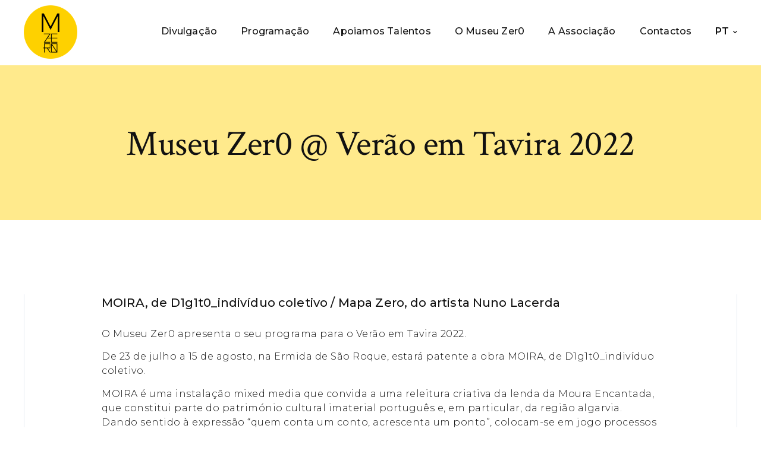

--- FILE ---
content_type: text/html; charset=UTF-8
request_url: https://www.museu0.pt/pt/evento/museu-zer0-verao-em-tavira-2022/
body_size: 15887
content:
<!doctype html>
<html lang="pt">
<head>
	<meta charset="UTF-8">
	<meta name="viewport" content="width=device-width, initial-scale=1">
	<link rel="profile" href="https://gmpg.org/xfn/11">
	<meta name='robots' content='index, follow, max-image-preview:large, max-snippet:-1, max-video-preview:-1' />

	<!-- This site is optimized with the Yoast SEO Premium plugin v20.5 (Yoast SEO v20.9) - https://yoast.com/wordpress/plugins/seo/ -->
	<title>Museu Zer0 - Descubra a Arte Digital</title>
	<meta name="description" content="Museu Zer0 - Centro de Arte Digital. Programando iniciativas, apresentando, divulgando, e apoiando a criação artística digital." />
	<link rel="canonical" href="https://www.museu0.pt/pt/museu-zer0-verao-em-tavira-2022/" />
	<meta property="og:locale" content="pt_PT" />
	<meta property="og:type" content="article" />
	<meta property="og:title" content="Museu Zer0 @ Verão em Tavira 2022" />
	<meta property="og:description" content="Museu Zer0 - Centro de Arte Digital. Programando iniciativas, apresentando, divulgando, e apoiando a criação artística digital." />
	<meta property="og:url" content="https://www.museu0.pt/pt/museu-zer0-verao-em-tavira-2022/" />
	<meta property="og:site_name" content="Museu0" />
	<meta property="article:modified_time" content="2024-01-11T19:37:26+00:00" />
	<meta property="og:image" content="https://www.museu0.pt/wp-content/uploads/2024/01/verao_tavira_2022.jpg" />
	<meta property="og:image:width" content="1024" />
	<meta property="og:image:height" content="683" />
	<meta property="og:image:type" content="image/jpeg" />
	<meta name="twitter:card" content="summary_large_image" />
	<meta name="twitter:label1" content="Tempo estimado de leitura" />
	<meta name="twitter:data1" content="2 minutos" />
	<script type="application/ld+json" class="yoast-schema-graph">{"@context":"https://schema.org","@graph":[{"@type":"WebPage","@id":"https://www.museu0.pt/museu-zer0-verao-em-tavira-2022/","url":"https://www.museu0.pt/museu-zer0-verao-em-tavira-2022/","name":"Museu Zer0 - Descubra a Arte Digital","isPartOf":{"@id":"https://www.museu0.pt/#website"},"primaryImageOfPage":{"@id":"https://www.museu0.pt/museu-zer0-verao-em-tavira-2022/#primaryimage"},"image":{"@id":"https://www.museu0.pt/museu-zer0-verao-em-tavira-2022/#primaryimage"},"thumbnailUrl":"https://www.museu0.pt/wp-content/uploads/2024/01/verao_tavira_2022.jpg","datePublished":"2022-04-20T19:25:00+00:00","dateModified":"2024-01-11T19:37:26+00:00","description":"Museu Zer0 - Centro de Arte Digital. Programando iniciativas, apresentando, divulgando, e apoiando a criação artística digital.","breadcrumb":{"@id":"https://www.museu0.pt/museu-zer0-verao-em-tavira-2022/#breadcrumb"},"inLanguage":"pt-PT","potentialAction":[{"@type":"ReadAction","target":["https://www.museu0.pt/museu-zer0-verao-em-tavira-2022/"]}]},{"@type":"ImageObject","inLanguage":"pt-PT","@id":"https://www.museu0.pt/museu-zer0-verao-em-tavira-2022/#primaryimage","url":"https://www.museu0.pt/wp-content/uploads/2024/01/verao_tavira_2022.jpg","contentUrl":"https://www.museu0.pt/wp-content/uploads/2024/01/verao_tavira_2022.jpg","width":1024,"height":683},{"@type":"BreadcrumbList","@id":"https://www.museu0.pt/museu-zer0-verao-em-tavira-2022/#breadcrumb","itemListElement":[{"@type":"ListItem","position":1,"name":"Home","item":"https://www.museu0.pt/"},{"@type":"ListItem","position":2,"name":"Eventos","item":"https://www.museu0.pt/?post_type=evento"},{"@type":"ListItem","position":3,"name":"Museu Zer0 @ Verão em Tavira 2022"}]},{"@type":"WebSite","@id":"https://www.museu0.pt/#website","url":"https://www.museu0.pt/","name":"Museu0","description":"Centro de Arte Digital","publisher":{"@id":"https://www.museu0.pt/#organization"},"potentialAction":[{"@type":"SearchAction","target":{"@type":"EntryPoint","urlTemplate":"https://www.museu0.pt/?s={search_term_string}"},"query-input":"required name=search_term_string"}],"inLanguage":"pt-PT"},{"@type":"Organization","@id":"https://www.museu0.pt/#organization","name":"Museu0","url":"https://www.museu0.pt/","logo":{"@type":"ImageObject","inLanguage":"pt-PT","@id":"https://www.museu0.pt/#/schema/logo/image/","url":"https://www.museu0.pt/wp-content/uploads/2023/11/museu0_logo_big.png","contentUrl":"https://www.museu0.pt/wp-content/uploads/2023/11/museu0_logo_big.png","width":1100,"height":1100,"caption":"Museu0"},"image":{"@id":"https://www.museu0.pt/#/schema/logo/image/"}}]}</script>
	<!-- / Yoast SEO Premium plugin. -->


<link rel="alternate" type="application/rss+xml" title="Museu0 &raquo; Feed" href="https://www.museu0.pt/pt/feed/" />
<link rel="alternate" type="application/rss+xml" title="Museu0 &raquo; Feed de comentários" href="https://www.museu0.pt/pt/comments/feed/" />
<script>
window._wpemojiSettings = {"baseUrl":"https:\/\/s.w.org\/images\/core\/emoji\/14.0.0\/72x72\/","ext":".png","svgUrl":"https:\/\/s.w.org\/images\/core\/emoji\/14.0.0\/svg\/","svgExt":".svg","source":{"concatemoji":"https:\/\/www.museu0.pt\/wp-includes\/js\/wp-emoji-release.min.js?ver=6.3.1"}};
/*! This file is auto-generated */
!function(i,n){var o,s,e;function c(e){try{var t={supportTests:e,timestamp:(new Date).valueOf()};sessionStorage.setItem(o,JSON.stringify(t))}catch(e){}}function p(e,t,n){e.clearRect(0,0,e.canvas.width,e.canvas.height),e.fillText(t,0,0);var t=new Uint32Array(e.getImageData(0,0,e.canvas.width,e.canvas.height).data),r=(e.clearRect(0,0,e.canvas.width,e.canvas.height),e.fillText(n,0,0),new Uint32Array(e.getImageData(0,0,e.canvas.width,e.canvas.height).data));return t.every(function(e,t){return e===r[t]})}function u(e,t,n){switch(t){case"flag":return n(e,"\ud83c\udff3\ufe0f\u200d\u26a7\ufe0f","\ud83c\udff3\ufe0f\u200b\u26a7\ufe0f")?!1:!n(e,"\ud83c\uddfa\ud83c\uddf3","\ud83c\uddfa\u200b\ud83c\uddf3")&&!n(e,"\ud83c\udff4\udb40\udc67\udb40\udc62\udb40\udc65\udb40\udc6e\udb40\udc67\udb40\udc7f","\ud83c\udff4\u200b\udb40\udc67\u200b\udb40\udc62\u200b\udb40\udc65\u200b\udb40\udc6e\u200b\udb40\udc67\u200b\udb40\udc7f");case"emoji":return!n(e,"\ud83e\udef1\ud83c\udffb\u200d\ud83e\udef2\ud83c\udfff","\ud83e\udef1\ud83c\udffb\u200b\ud83e\udef2\ud83c\udfff")}return!1}function f(e,t,n){var r="undefined"!=typeof WorkerGlobalScope&&self instanceof WorkerGlobalScope?new OffscreenCanvas(300,150):i.createElement("canvas"),a=r.getContext("2d",{willReadFrequently:!0}),o=(a.textBaseline="top",a.font="600 32px Arial",{});return e.forEach(function(e){o[e]=t(a,e,n)}),o}function t(e){var t=i.createElement("script");t.src=e,t.defer=!0,i.head.appendChild(t)}"undefined"!=typeof Promise&&(o="wpEmojiSettingsSupports",s=["flag","emoji"],n.supports={everything:!0,everythingExceptFlag:!0},e=new Promise(function(e){i.addEventListener("DOMContentLoaded",e,{once:!0})}),new Promise(function(t){var n=function(){try{var e=JSON.parse(sessionStorage.getItem(o));if("object"==typeof e&&"number"==typeof e.timestamp&&(new Date).valueOf()<e.timestamp+604800&&"object"==typeof e.supportTests)return e.supportTests}catch(e){}return null}();if(!n){if("undefined"!=typeof Worker&&"undefined"!=typeof OffscreenCanvas&&"undefined"!=typeof URL&&URL.createObjectURL&&"undefined"!=typeof Blob)try{var e="postMessage("+f.toString()+"("+[JSON.stringify(s),u.toString(),p.toString()].join(",")+"));",r=new Blob([e],{type:"text/javascript"}),a=new Worker(URL.createObjectURL(r),{name:"wpTestEmojiSupports"});return void(a.onmessage=function(e){c(n=e.data),a.terminate(),t(n)})}catch(e){}c(n=f(s,u,p))}t(n)}).then(function(e){for(var t in e)n.supports[t]=e[t],n.supports.everything=n.supports.everything&&n.supports[t],"flag"!==t&&(n.supports.everythingExceptFlag=n.supports.everythingExceptFlag&&n.supports[t]);n.supports.everythingExceptFlag=n.supports.everythingExceptFlag&&!n.supports.flag,n.DOMReady=!1,n.readyCallback=function(){n.DOMReady=!0}}).then(function(){return e}).then(function(){var e;n.supports.everything||(n.readyCallback(),(e=n.source||{}).concatemoji?t(e.concatemoji):e.wpemoji&&e.twemoji&&(t(e.twemoji),t(e.wpemoji)))}))}((window,document),window._wpemojiSettings);
</script>
<style>
img.wp-smiley,
img.emoji {
	display: inline !important;
	border: none !important;
	box-shadow: none !important;
	height: 1em !important;
	width: 1em !important;
	margin: 0 0.07em !important;
	vertical-align: -0.1em !important;
	background: none !important;
	padding: 0 !important;
}
</style>
	<link rel='stylesheet' id='wp-block-library-css' href='https://www.museu0.pt/wp-includes/css/dist/block-library/style.min.css?ver=6.3.1' media='all' />
<style id='classic-theme-styles-inline-css'>
/*! This file is auto-generated */
.wp-block-button__link{color:#fff;background-color:#32373c;border-radius:9999px;box-shadow:none;text-decoration:none;padding:calc(.667em + 2px) calc(1.333em + 2px);font-size:1.125em}.wp-block-file__button{background:#32373c;color:#fff;text-decoration:none}
</style>
<style id='global-styles-inline-css'>
body{--wp--preset--color--black: #000000;--wp--preset--color--cyan-bluish-gray: #abb8c3;--wp--preset--color--white: #ffffff;--wp--preset--color--pale-pink: #f78da7;--wp--preset--color--vivid-red: #cf2e2e;--wp--preset--color--luminous-vivid-orange: #ff6900;--wp--preset--color--luminous-vivid-amber: #fcb900;--wp--preset--color--light-green-cyan: #7bdcb5;--wp--preset--color--vivid-green-cyan: #00d084;--wp--preset--color--pale-cyan-blue: #8ed1fc;--wp--preset--color--vivid-cyan-blue: #0693e3;--wp--preset--color--vivid-purple: #9b51e0;--wp--preset--gradient--vivid-cyan-blue-to-vivid-purple: linear-gradient(135deg,rgba(6,147,227,1) 0%,rgb(155,81,224) 100%);--wp--preset--gradient--light-green-cyan-to-vivid-green-cyan: linear-gradient(135deg,rgb(122,220,180) 0%,rgb(0,208,130) 100%);--wp--preset--gradient--luminous-vivid-amber-to-luminous-vivid-orange: linear-gradient(135deg,rgba(252,185,0,1) 0%,rgba(255,105,0,1) 100%);--wp--preset--gradient--luminous-vivid-orange-to-vivid-red: linear-gradient(135deg,rgba(255,105,0,1) 0%,rgb(207,46,46) 100%);--wp--preset--gradient--very-light-gray-to-cyan-bluish-gray: linear-gradient(135deg,rgb(238,238,238) 0%,rgb(169,184,195) 100%);--wp--preset--gradient--cool-to-warm-spectrum: linear-gradient(135deg,rgb(74,234,220) 0%,rgb(151,120,209) 20%,rgb(207,42,186) 40%,rgb(238,44,130) 60%,rgb(251,105,98) 80%,rgb(254,248,76) 100%);--wp--preset--gradient--blush-light-purple: linear-gradient(135deg,rgb(255,206,236) 0%,rgb(152,150,240) 100%);--wp--preset--gradient--blush-bordeaux: linear-gradient(135deg,rgb(254,205,165) 0%,rgb(254,45,45) 50%,rgb(107,0,62) 100%);--wp--preset--gradient--luminous-dusk: linear-gradient(135deg,rgb(255,203,112) 0%,rgb(199,81,192) 50%,rgb(65,88,208) 100%);--wp--preset--gradient--pale-ocean: linear-gradient(135deg,rgb(255,245,203) 0%,rgb(182,227,212) 50%,rgb(51,167,181) 100%);--wp--preset--gradient--electric-grass: linear-gradient(135deg,rgb(202,248,128) 0%,rgb(113,206,126) 100%);--wp--preset--gradient--midnight: linear-gradient(135deg,rgb(2,3,129) 0%,rgb(40,116,252) 100%);--wp--preset--font-size--small: 13px;--wp--preset--font-size--medium: 20px;--wp--preset--font-size--large: 36px;--wp--preset--font-size--x-large: 42px;--wp--preset--spacing--20: 0.44rem;--wp--preset--spacing--30: 0.67rem;--wp--preset--spacing--40: 1rem;--wp--preset--spacing--50: 1.5rem;--wp--preset--spacing--60: 2.25rem;--wp--preset--spacing--70: 3.38rem;--wp--preset--spacing--80: 5.06rem;--wp--preset--shadow--natural: 6px 6px 9px rgba(0, 0, 0, 0.2);--wp--preset--shadow--deep: 12px 12px 50px rgba(0, 0, 0, 0.4);--wp--preset--shadow--sharp: 6px 6px 0px rgba(0, 0, 0, 0.2);--wp--preset--shadow--outlined: 6px 6px 0px -3px rgba(255, 255, 255, 1), 6px 6px rgba(0, 0, 0, 1);--wp--preset--shadow--crisp: 6px 6px 0px rgba(0, 0, 0, 1);}:where(.is-layout-flex){gap: 0.5em;}:where(.is-layout-grid){gap: 0.5em;}body .is-layout-flow > .alignleft{float: left;margin-inline-start: 0;margin-inline-end: 2em;}body .is-layout-flow > .alignright{float: right;margin-inline-start: 2em;margin-inline-end: 0;}body .is-layout-flow > .aligncenter{margin-left: auto !important;margin-right: auto !important;}body .is-layout-constrained > .alignleft{float: left;margin-inline-start: 0;margin-inline-end: 2em;}body .is-layout-constrained > .alignright{float: right;margin-inline-start: 2em;margin-inline-end: 0;}body .is-layout-constrained > .aligncenter{margin-left: auto !important;margin-right: auto !important;}body .is-layout-constrained > :where(:not(.alignleft):not(.alignright):not(.alignfull)){max-width: var(--wp--style--global--content-size);margin-left: auto !important;margin-right: auto !important;}body .is-layout-constrained > .alignwide{max-width: var(--wp--style--global--wide-size);}body .is-layout-flex{display: flex;}body .is-layout-flex{flex-wrap: wrap;align-items: center;}body .is-layout-flex > *{margin: 0;}body .is-layout-grid{display: grid;}body .is-layout-grid > *{margin: 0;}:where(.wp-block-columns.is-layout-flex){gap: 2em;}:where(.wp-block-columns.is-layout-grid){gap: 2em;}:where(.wp-block-post-template.is-layout-flex){gap: 1.25em;}:where(.wp-block-post-template.is-layout-grid){gap: 1.25em;}.has-black-color{color: var(--wp--preset--color--black) !important;}.has-cyan-bluish-gray-color{color: var(--wp--preset--color--cyan-bluish-gray) !important;}.has-white-color{color: var(--wp--preset--color--white) !important;}.has-pale-pink-color{color: var(--wp--preset--color--pale-pink) !important;}.has-vivid-red-color{color: var(--wp--preset--color--vivid-red) !important;}.has-luminous-vivid-orange-color{color: var(--wp--preset--color--luminous-vivid-orange) !important;}.has-luminous-vivid-amber-color{color: var(--wp--preset--color--luminous-vivid-amber) !important;}.has-light-green-cyan-color{color: var(--wp--preset--color--light-green-cyan) !important;}.has-vivid-green-cyan-color{color: var(--wp--preset--color--vivid-green-cyan) !important;}.has-pale-cyan-blue-color{color: var(--wp--preset--color--pale-cyan-blue) !important;}.has-vivid-cyan-blue-color{color: var(--wp--preset--color--vivid-cyan-blue) !important;}.has-vivid-purple-color{color: var(--wp--preset--color--vivid-purple) !important;}.has-black-background-color{background-color: var(--wp--preset--color--black) !important;}.has-cyan-bluish-gray-background-color{background-color: var(--wp--preset--color--cyan-bluish-gray) !important;}.has-white-background-color{background-color: var(--wp--preset--color--white) !important;}.has-pale-pink-background-color{background-color: var(--wp--preset--color--pale-pink) !important;}.has-vivid-red-background-color{background-color: var(--wp--preset--color--vivid-red) !important;}.has-luminous-vivid-orange-background-color{background-color: var(--wp--preset--color--luminous-vivid-orange) !important;}.has-luminous-vivid-amber-background-color{background-color: var(--wp--preset--color--luminous-vivid-amber) !important;}.has-light-green-cyan-background-color{background-color: var(--wp--preset--color--light-green-cyan) !important;}.has-vivid-green-cyan-background-color{background-color: var(--wp--preset--color--vivid-green-cyan) !important;}.has-pale-cyan-blue-background-color{background-color: var(--wp--preset--color--pale-cyan-blue) !important;}.has-vivid-cyan-blue-background-color{background-color: var(--wp--preset--color--vivid-cyan-blue) !important;}.has-vivid-purple-background-color{background-color: var(--wp--preset--color--vivid-purple) !important;}.has-black-border-color{border-color: var(--wp--preset--color--black) !important;}.has-cyan-bluish-gray-border-color{border-color: var(--wp--preset--color--cyan-bluish-gray) !important;}.has-white-border-color{border-color: var(--wp--preset--color--white) !important;}.has-pale-pink-border-color{border-color: var(--wp--preset--color--pale-pink) !important;}.has-vivid-red-border-color{border-color: var(--wp--preset--color--vivid-red) !important;}.has-luminous-vivid-orange-border-color{border-color: var(--wp--preset--color--luminous-vivid-orange) !important;}.has-luminous-vivid-amber-border-color{border-color: var(--wp--preset--color--luminous-vivid-amber) !important;}.has-light-green-cyan-border-color{border-color: var(--wp--preset--color--light-green-cyan) !important;}.has-vivid-green-cyan-border-color{border-color: var(--wp--preset--color--vivid-green-cyan) !important;}.has-pale-cyan-blue-border-color{border-color: var(--wp--preset--color--pale-cyan-blue) !important;}.has-vivid-cyan-blue-border-color{border-color: var(--wp--preset--color--vivid-cyan-blue) !important;}.has-vivid-purple-border-color{border-color: var(--wp--preset--color--vivid-purple) !important;}.has-vivid-cyan-blue-to-vivid-purple-gradient-background{background: var(--wp--preset--gradient--vivid-cyan-blue-to-vivid-purple) !important;}.has-light-green-cyan-to-vivid-green-cyan-gradient-background{background: var(--wp--preset--gradient--light-green-cyan-to-vivid-green-cyan) !important;}.has-luminous-vivid-amber-to-luminous-vivid-orange-gradient-background{background: var(--wp--preset--gradient--luminous-vivid-amber-to-luminous-vivid-orange) !important;}.has-luminous-vivid-orange-to-vivid-red-gradient-background{background: var(--wp--preset--gradient--luminous-vivid-orange-to-vivid-red) !important;}.has-very-light-gray-to-cyan-bluish-gray-gradient-background{background: var(--wp--preset--gradient--very-light-gray-to-cyan-bluish-gray) !important;}.has-cool-to-warm-spectrum-gradient-background{background: var(--wp--preset--gradient--cool-to-warm-spectrum) !important;}.has-blush-light-purple-gradient-background{background: var(--wp--preset--gradient--blush-light-purple) !important;}.has-blush-bordeaux-gradient-background{background: var(--wp--preset--gradient--blush-bordeaux) !important;}.has-luminous-dusk-gradient-background{background: var(--wp--preset--gradient--luminous-dusk) !important;}.has-pale-ocean-gradient-background{background: var(--wp--preset--gradient--pale-ocean) !important;}.has-electric-grass-gradient-background{background: var(--wp--preset--gradient--electric-grass) !important;}.has-midnight-gradient-background{background: var(--wp--preset--gradient--midnight) !important;}.has-small-font-size{font-size: var(--wp--preset--font-size--small) !important;}.has-medium-font-size{font-size: var(--wp--preset--font-size--medium) !important;}.has-large-font-size{font-size: var(--wp--preset--font-size--large) !important;}.has-x-large-font-size{font-size: var(--wp--preset--font-size--x-large) !important;}
.wp-block-navigation a:where(:not(.wp-element-button)){color: inherit;}
:where(.wp-block-post-template.is-layout-flex){gap: 1.25em;}:where(.wp-block-post-template.is-layout-grid){gap: 1.25em;}
:where(.wp-block-columns.is-layout-flex){gap: 2em;}:where(.wp-block-columns.is-layout-grid){gap: 2em;}
.wp-block-pullquote{font-size: 1.5em;line-height: 1.6;}
</style>
<link rel='stylesheet' id='trp-language-switcher-style-css' href='https://www.museu0.pt/wp-content/plugins/translatepress-multilingual/assets/css/trp-language-switcher.css?ver=2.5.2' media='all' />
<link rel='stylesheet' id='hello-elementor-css' href='https://www.museu0.pt/wp-content/themes/hello-elementor/style.min.css?ver=2.8.1' media='all' />
<link rel='stylesheet' id='hello-elementor-theme-style-css' href='https://www.museu0.pt/wp-content/themes/hello-elementor/theme.min.css?ver=2.8.1' media='all' />
<link rel='stylesheet' id='elementor-icons-css' href='https://www.museu0.pt/wp-content/plugins/elementor/assets/lib/eicons/css/elementor-icons.min.css?ver=5.21.0' media='all' />
<link rel='stylesheet' id='elementor-frontend-css' href='https://www.museu0.pt/wp-content/plugins/elementor/assets/css/frontend-lite.min.css?ver=3.15.3' media='all' />
<link rel='stylesheet' id='swiper-css' href='https://www.museu0.pt/wp-content/plugins/elementor/assets/lib/swiper/v8/css/swiper.min.css?ver=8.4.5' media='all' />
<link rel='stylesheet' id='elementor-post-31-css' href='https://www.museu0.pt/wp-content/uploads/elementor/css/post-31.css?ver=1761846848' media='all' />
<link rel='stylesheet' id='elementor-pro-css' href='https://www.museu0.pt/wp-content/plugins/elementor-pro/assets/css/frontend-lite.min.css?ver=3.15.1' media='all' />
<link rel='stylesheet' id='elementor-global-css' href='https://www.museu0.pt/wp-content/uploads/elementor/css/global.css?ver=1761846848' media='all' />
<link rel='stylesheet' id='elementor-post-214-css' href='https://www.museu0.pt/wp-content/uploads/elementor/css/post-214.css?ver=1761847036' media='all' />
<link rel='stylesheet' id='elementor-post-279-css' href='https://www.museu0.pt/wp-content/uploads/elementor/css/post-279.css?ver=1768908589' media='all' />
<link rel='stylesheet' id='elementor-post-3648-css' href='https://www.museu0.pt/wp-content/uploads/elementor/css/post-3648.css?ver=1761847580' media='all' />
<link rel='stylesheet' id='hello-elementor-child-style-css' href='https://www.museu0.pt/wp-content/themes/hello-elementor-child/style.css?ver=2.0.0' media='all' />
<link rel='stylesheet' id='google-fonts-1-css' href='https://fonts.googleapis.com/css?family=Crimson+Text%3A100%2C100italic%2C200%2C200italic%2C300%2C300italic%2C400%2C400italic%2C500%2C500italic%2C600%2C600italic%2C700%2C700italic%2C800%2C800italic%2C900%2C900italic%7CMontserrat%3A100%2C100italic%2C200%2C200italic%2C300%2C300italic%2C400%2C400italic%2C500%2C500italic%2C600%2C600italic%2C700%2C700italic%2C800%2C800italic%2C900%2C900italic&#038;display=swap&#038;ver=6.3.1' media='all' />
<link rel='stylesheet' id='elementor-icons-shared-0-css' href='https://www.museu0.pt/wp-content/plugins/elementor/assets/lib/font-awesome/css/fontawesome.min.css?ver=5.15.3' media='all' />
<link rel='stylesheet' id='elementor-icons-fa-solid-css' href='https://www.museu0.pt/wp-content/plugins/elementor/assets/lib/font-awesome/css/solid.min.css?ver=5.15.3' media='all' />
<link rel='stylesheet' id='elementor-icons-fa-brands-css' href='https://www.museu0.pt/wp-content/plugins/elementor/assets/lib/font-awesome/css/brands.min.css?ver=5.15.3' media='all' />
<link rel="preconnect" href="https://fonts.gstatic.com/" crossorigin><link rel="https://api.w.org/" href="https://www.museu0.pt/pt/wp-json/" /><link rel="alternate" type="application/json" href="https://www.museu0.pt/pt/wp-json/wp/v2/evento/5346" /><link rel="EditURI" type="application/rsd+xml" title="RSD" href="https://www.museu0.pt/xmlrpc.php?rsd" />
<meta name="generator" content="WordPress 6.3.1" />
<link rel='shortlink' href='https://www.museu0.pt/pt/?p=5346' />
<link rel="alternate" type="application/json+oembed" href="https://www.museu0.pt/pt/wp-json/oembed/1.0/embed?url=https%3A%2F%2Fwww.museu0.pt%2Fpt%2Fevento%2Fmuseu-zer0-verao-em-tavira-2022%2F" />
<link rel="alternate" type="text/xml+oembed" href="https://www.museu0.pt/pt/wp-json/oembed/1.0/embed?url=https%3A%2F%2Fwww.museu0.pt%2Fpt%2Fevento%2Fmuseu-zer0-verao-em-tavira-2022%2F&#038;format=xml" />
<link rel="alternate" hreflang="pt" href="https://www.museu0.pt/pt/evento/museu-zer0-verao-em-tavira-2022/"/>
<link rel="alternate" hreflang="en" href="https://www.museu0.pt/en/event/museu-zer0-verao-em-tavira-2022/"/>
<link rel="alternate" hreflang="es" href="https://www.museu0.pt/es/evento/museu-zer0-verao-em-tavira-2022/"/>
<meta name="description" content="MOIRA, de D1g1t0_indivíduo coletivo / Mapa Zero, do artista Nuno Lacerda">
<meta name="generator" content="Elementor 3.15.3; features: e_dom_optimization, e_optimized_assets_loading, e_optimized_css_loading, additional_custom_breakpoints; settings: css_print_method-external, google_font-enabled, font_display-swap">
<!-- Google Tag Manager -->
<script>
	(function(w,d,s,l,i){w[l]=w[l]||[];w[l].push({'gtm.start':new Date().getTime(),event:'gtm.js'});var f=d.getElementsByTagName(s)[0],j=d.createElement(s),dl=l!=='dataLayer'?'&l='+l:'';j.async=true;j.src='https://www.googletagmanager.com/gtm.js?id='+i+dl;f.parentNode.insertBefore(j,f);})(window,document,'script','dataLayer','GTM-TDPXRLZT');
</script>
<!-- End Google Tag Manager -->
<!-- Facebook meta-tag -->
<meta name="facebook-domain-verification" content="its97hbaniphubthjrig663kdkzonv" />
<!-- End Facebook meta-tag -->
<link rel="icon" href="https://www.museu0.pt/wp-content/uploads/2023/11/museu0_favicon-150x150.png" sizes="32x32" />
<link rel="icon" href="https://www.museu0.pt/wp-content/uploads/2023/11/museu0_favicon-300x300.png" sizes="192x192" />
<link rel="apple-touch-icon" href="https://www.museu0.pt/wp-content/uploads/2023/11/museu0_favicon-300x300.png" />
<meta name="msapplication-TileImage" content="https://www.museu0.pt/wp-content/uploads/2023/11/museu0_favicon-300x300.png" />
</head>
<body class="evento-template-default single single-evento postid-5346 wp-custom-logo translatepress-pt_PT elementor-default elementor-kit-31 elementor-page-3648">

<!-- Google Tag Manager (noscript) -->
<noscript>
	<iframe src="https://www.googletagmanager.com/ns.html?id=TDPXRLZT" height="0" width="0" style="display:none;visibility:hidden"></iframe>
</noscript>
<!-- End Google Tag Manager (noscript) -->

<a class="skip-link screen-reader-text" href="#content">Saltar para o conteúdo</a>

		<header data-elementor-type="header" data-elementor-id="214" class="elementor elementor-214 elementor-location-header" data-elementor-post-type="elementor_library">
								<section class="elementor-section elementor-top-section elementor-element elementor-element-55c5ff95 elementor-section-content-middle header_section elementor-section-boxed elementor-section-height-default elementor-section-height-default" data-id="55c5ff95" data-element_type="section" data-settings="{&quot;sticky&quot;:&quot;top&quot;,&quot;sticky_effects_offset&quot;:80,&quot;background_background&quot;:&quot;classic&quot;,&quot;sticky_on&quot;:[&quot;desktop&quot;,&quot;tablet&quot;,&quot;mobile&quot;],&quot;sticky_offset&quot;:0}">
						<div class="elementor-container elementor-column-gap-no">
					<div class="elementor-column elementor-col-50 elementor-top-column elementor-element elementor-element-5adc266f" data-id="5adc266f" data-element_type="column">
			<div class="elementor-widget-wrap elementor-element-populated">
								<div class="elementor-element elementor-element-6bb8295c header_logo elementor-widget__width-auto elementor-widget-tablet__width-auto elementor-widget-mobile__width-auto elementor-widget elementor-widget-theme-site-logo elementor-widget-image" data-id="6bb8295c" data-element_type="widget" data-widget_type="theme-site-logo.default">
				<div class="elementor-widget-container">
			<style>/*! elementor - v3.15.0 - 20-08-2023 */
.elementor-widget-image{text-align:center}.elementor-widget-image a{display:inline-block}.elementor-widget-image a img[src$=".svg"]{width:48px}.elementor-widget-image img{vertical-align:middle;display:inline-block}</style>								<a href="https://www.museu0.pt/pt">
			<img width="1100" height="1100" src="https://www.museu0.pt/wp-content/uploads/2023/11/museu0_logo_big.png" class="attachment-full size-full wp-image-2984" alt="" srcset="https://www.museu0.pt/wp-content/uploads/2023/11/museu0_logo_big.png 1100w, https://www.museu0.pt/wp-content/uploads/2023/11/museu0_logo_big-300x300.png 300w, https://www.museu0.pt/wp-content/uploads/2023/11/museu0_logo_big-1024x1024.png 1024w, https://www.museu0.pt/wp-content/uploads/2023/11/museu0_logo_big-150x150.png 150w, https://www.museu0.pt/wp-content/uploads/2023/11/museu0_logo_big-768x768.png 768w" sizes="(max-width: 1100px) 100vw, 1100px" />				</a>
											</div>
				</div>
					</div>
		</div>
				<div class="elementor-column elementor-col-50 elementor-top-column elementor-element elementor-element-2d9721c5 header_menu_col" data-id="2d9721c5" data-element_type="column">
			<div class="elementor-widget-wrap elementor-element-populated">
								<div class="elementor-element elementor-element-554082c elementor-nav-menu--stretch elementor-nav-menu__align-right header_nav elementor-widget__width-auto elementor-widget-tablet__width-auto elementor-widget-mobile__width-auto elementor-nav-menu--dropdown-tablet elementor-nav-menu__text-align-aside elementor-nav-menu--toggle elementor-nav-menu--burger elementor-widget elementor-widget-nav-menu" data-id="554082c" data-element_type="widget" data-settings="{&quot;full_width&quot;:&quot;stretch&quot;,&quot;submenu_icon&quot;:{&quot;value&quot;:&quot;&lt;i class=\&quot;fas fa-chevron-down\&quot;&gt;&lt;\/i&gt;&quot;,&quot;library&quot;:&quot;fa-solid&quot;},&quot;layout&quot;:&quot;horizontal&quot;,&quot;toggle&quot;:&quot;burger&quot;}" data-widget_type="nav-menu.default">
				<div class="elementor-widget-container">
			<link rel="stylesheet" href="https://www.museu0.pt/wp-content/plugins/elementor-pro/assets/css/widget-nav-menu.min.css">			<nav class="elementor-nav-menu--main elementor-nav-menu__container elementor-nav-menu--layout-horizontal e--pointer-underline e--animation-slide">
				<ul id="menu-1-554082c" class="elementor-nav-menu"><li class="header_nav_tab menu-item menu-item-type-custom menu-item-object-custom menu-item-has-children menu-item-204"><a class="elementor-item">Divulgação</a>
<ul class="sub-menu elementor-nav-menu--dropdown">
	<li class="menu-item menu-item-type-custom menu-item-object-custom menu-item-2985"><a href="/educando-para-as-artes/" class="elementor-sub-item">Educando para as Artes</a></li>
	<li class="menu-item menu-item-type-custom menu-item-object-custom menu-item-5390"><a href="/formando-para-as-artes/" class="elementor-sub-item">Formando para as Artes</a></li>
	<li class="menu-item menu-item-type-custom menu-item-object-custom menu-item-2987"><a href="/agora-inter-universitaria/" class="elementor-sub-item">Ágora inter-Universitária</a></li>
</ul>
</li>
<li class="header_nav_tab menu-item menu-item-type-custom menu-item-object-custom menu-item-has-children menu-item-2988"><a class="elementor-item">Programação</a>
<ul class="sub-menu elementor-nav-menu--dropdown">
	<li class="menu-item menu-item-type-custom menu-item-object-custom menu-item-2989"><a href="/eventos-exposicoes/" class="elementor-sub-item">Programação &#8211; Arte Digital</a></li>
	<li class="menu-item menu-item-type-custom menu-item-object-custom menu-item-2990"><a href="/residencias-artisticas/" class="elementor-sub-item">Residências Artísticas</a></li>
</ul>
</li>
<li class="header_nav_tab menu-item menu-item-type-custom menu-item-object-custom menu-item-has-children menu-item-2991"><a class="elementor-item">Apoiamos Talentos</a>
<ul class="sub-menu elementor-nav-menu--dropdown">
	<li class="menu-item menu-item-type-custom menu-item-object-custom menu-item-2992"><a href="/centro-de-experimentacao-e-criacao-artistica/" class="elementor-sub-item">Centro de Experimentação e Criação Artística</a></li>
	<li class="menu-item menu-item-type-custom menu-item-object-custom menu-item-2993"><a href="/projetos-em-rede/" class="elementor-sub-item">Projetos em Rede</a></li>
</ul>
</li>
<li class="header_nav_tab menu-item menu-item-type-custom menu-item-object-custom menu-item-has-children menu-item-2994"><a class="elementor-item">O Museu Zer0</a>
<ul class="sub-menu elementor-nav-menu--dropdown">
	<li class="menu-item menu-item-type-custom menu-item-object-custom menu-item-2995"><a href="/valencias/" class="elementor-sub-item">Valências</a></li>
	<li class="menu-item menu-item-type-custom menu-item-object-custom menu-item-2996"><a href="/parceiros/" class="elementor-sub-item">Parceiros</a></li>
	<li class="menu-item menu-item-type-custom menu-item-object-custom menu-item-2997"><a href="/estrutura-de-suporte/" class="elementor-sub-item">Estrutura de Suporte</a></li>
</ul>
</li>
<li class="header_nav_tab menu-item menu-item-type-custom menu-item-object-custom menu-item-2999"><a href="/a-associacao/" class="elementor-item">A Associação</a></li>
<li class="header_nav_tab menu-item menu-item-type-custom menu-item-object-custom menu-item-3001"><a href="/contactos/" class="elementor-item">Contactos</a></li>
<li class="trp-language-switcher-container menu-item menu-item-type-post_type menu-item-object-language_switcher menu-item-has-children current-language-menu-item menu-item-5740"><a href="https://www.museu0.pt/pt/evento/museu-zer0-verao-em-tavira-2022/" class="elementor-item"><span data-no-translation><span class="trp-ls-language-name">PT</span></span></a>
<ul class="sub-menu elementor-nav-menu--dropdown">
	<li class="trp-language-switcher-container menu-item menu-item-type-post_type menu-item-object-language_switcher menu-item-5739"><a href="https://www.museu0.pt/en/event/museu-zer0-verao-em-tavira-2022/" class="elementor-sub-item"><span data-no-translation><span class="trp-ls-language-name">EN</span></span></a></li>
	<li class="trp-language-switcher-container menu-item menu-item-type-post_type menu-item-object-language_switcher menu-item-5738"><a href="https://www.museu0.pt/es/evento/museu-zer0-verao-em-tavira-2022/" class="elementor-sub-item"><span data-no-translation><span class="trp-ls-language-name">ES</span></span></a></li>
</ul>
</li>
</ul>			</nav>
					<div class="elementor-menu-toggle" role="button" tabindex="0" aria-label="Alternar entre menus" aria-expanded="false">
			<i aria-hidden="true" role="presentation" class="elementor-menu-toggle__icon--open eicon-menu-bar"></i><i aria-hidden="true" role="presentation" class="elementor-menu-toggle__icon--close eicon-close"></i>			<span class="elementor-screen-only">Menu</span>
		</div>
					<nav class="elementor-nav-menu--dropdown elementor-nav-menu__container" aria-hidden="true">
				<ul id="menu-2-554082c" class="elementor-nav-menu"><li class="header_nav_tab menu-item menu-item-type-custom menu-item-object-custom menu-item-has-children menu-item-204"><a class="elementor-item" tabindex="-1">Divulgação</a>
<ul class="sub-menu elementor-nav-menu--dropdown">
	<li class="menu-item menu-item-type-custom menu-item-object-custom menu-item-2985"><a href="/educando-para-as-artes/" class="elementor-sub-item" tabindex="-1">Educando para as Artes</a></li>
	<li class="menu-item menu-item-type-custom menu-item-object-custom menu-item-5390"><a href="/formando-para-as-artes/" class="elementor-sub-item" tabindex="-1">Formando para as Artes</a></li>
	<li class="menu-item menu-item-type-custom menu-item-object-custom menu-item-2987"><a href="/agora-inter-universitaria/" class="elementor-sub-item" tabindex="-1">Ágora inter-Universitária</a></li>
</ul>
</li>
<li class="header_nav_tab menu-item menu-item-type-custom menu-item-object-custom menu-item-has-children menu-item-2988"><a class="elementor-item" tabindex="-1">Programação</a>
<ul class="sub-menu elementor-nav-menu--dropdown">
	<li class="menu-item menu-item-type-custom menu-item-object-custom menu-item-2989"><a href="/eventos-exposicoes/" class="elementor-sub-item" tabindex="-1">Programação &#8211; Arte Digital</a></li>
	<li class="menu-item menu-item-type-custom menu-item-object-custom menu-item-2990"><a href="/residencias-artisticas/" class="elementor-sub-item" tabindex="-1">Residências Artísticas</a></li>
</ul>
</li>
<li class="header_nav_tab menu-item menu-item-type-custom menu-item-object-custom menu-item-has-children menu-item-2991"><a class="elementor-item" tabindex="-1">Apoiamos Talentos</a>
<ul class="sub-menu elementor-nav-menu--dropdown">
	<li class="menu-item menu-item-type-custom menu-item-object-custom menu-item-2992"><a href="/centro-de-experimentacao-e-criacao-artistica/" class="elementor-sub-item" tabindex="-1">Centro de Experimentação e Criação Artística</a></li>
	<li class="menu-item menu-item-type-custom menu-item-object-custom menu-item-2993"><a href="/projetos-em-rede/" class="elementor-sub-item" tabindex="-1">Projetos em Rede</a></li>
</ul>
</li>
<li class="header_nav_tab menu-item menu-item-type-custom menu-item-object-custom menu-item-has-children menu-item-2994"><a class="elementor-item" tabindex="-1">O Museu Zer0</a>
<ul class="sub-menu elementor-nav-menu--dropdown">
	<li class="menu-item menu-item-type-custom menu-item-object-custom menu-item-2995"><a href="/valencias/" class="elementor-sub-item" tabindex="-1">Valências</a></li>
	<li class="menu-item menu-item-type-custom menu-item-object-custom menu-item-2996"><a href="/parceiros/" class="elementor-sub-item" tabindex="-1">Parceiros</a></li>
	<li class="menu-item menu-item-type-custom menu-item-object-custom menu-item-2997"><a href="/estrutura-de-suporte/" class="elementor-sub-item" tabindex="-1">Estrutura de Suporte</a></li>
</ul>
</li>
<li class="header_nav_tab menu-item menu-item-type-custom menu-item-object-custom menu-item-2999"><a href="/a-associacao/" class="elementor-item" tabindex="-1">A Associação</a></li>
<li class="header_nav_tab menu-item menu-item-type-custom menu-item-object-custom menu-item-3001"><a href="/contactos/" class="elementor-item" tabindex="-1">Contactos</a></li>
<li class="trp-language-switcher-container menu-item menu-item-type-post_type menu-item-object-language_switcher menu-item-has-children current-language-menu-item menu-item-5740"><a href="https://www.museu0.pt/pt/evento/museu-zer0-verao-em-tavira-2022/" class="elementor-item" tabindex="-1"><span data-no-translation><span class="trp-ls-language-name">PT</span></span></a>
<ul class="sub-menu elementor-nav-menu--dropdown">
	<li class="trp-language-switcher-container menu-item menu-item-type-post_type menu-item-object-language_switcher menu-item-5739"><a href="https://www.museu0.pt/en/event/museu-zer0-verao-em-tavira-2022/" class="elementor-sub-item" tabindex="-1"><span data-no-translation><span class="trp-ls-language-name">EN</span></span></a></li>
	<li class="trp-language-switcher-container menu-item menu-item-type-post_type menu-item-object-language_switcher menu-item-5738"><a href="https://www.museu0.pt/es/evento/museu-zer0-verao-em-tavira-2022/" class="elementor-sub-item" tabindex="-1"><span data-no-translation><span class="trp-ls-language-name">ES</span></span></a></li>
</ul>
</li>
</ul>			</nav>
				</div>
				</div>
					</div>
		</div>
							</div>
		</section>
						</header>
				<div data-elementor-type="single-page" data-elementor-id="3648" class="elementor elementor-3648 elementor-location-single post-5346 evento type-evento status-publish has-post-thumbnail hentry category-programacao-iniciativas-anteriores" data-elementor-post-type="elementor_library">
								<section class="elementor-section elementor-top-section elementor-element elementor-element-7ac7d899 elementor-section-boxed elementor-section-height-default elementor-section-height-default" data-id="7ac7d899" data-element_type="section" data-settings="{&quot;background_background&quot;:&quot;classic&quot;}">
						<div class="elementor-container elementor-column-gap-no">
					<div class="elementor-column elementor-col-100 elementor-top-column elementor-element elementor-element-392a5912" data-id="392a5912" data-element_type="column">
			<div class="elementor-widget-wrap elementor-element-populated">
								<div class="elementor-element elementor-element-a4b56b7 elementor-widget__width-initial elementor-widget-tablet__width-inherit elementor-widget-mobile__width-inherit elementor-widget elementor-widget-theme-page-title elementor-page-title elementor-widget-heading" data-id="a4b56b7" data-element_type="widget" data-widget_type="theme-page-title.default">
				<div class="elementor-widget-container">
			<style>/*! elementor - v3.15.0 - 20-08-2023 */
.elementor-heading-title{padding:0;margin:0;line-height:1}.elementor-widget-heading .elementor-heading-title[class*=elementor-size-]>a{color:inherit;font-size:inherit;line-height:inherit}.elementor-widget-heading .elementor-heading-title.elementor-size-small{font-size:15px}.elementor-widget-heading .elementor-heading-title.elementor-size-medium{font-size:19px}.elementor-widget-heading .elementor-heading-title.elementor-size-large{font-size:29px}.elementor-widget-heading .elementor-heading-title.elementor-size-xl{font-size:39px}.elementor-widget-heading .elementor-heading-title.elementor-size-xxl{font-size:59px}</style><h1 class="elementor-heading-title elementor-size-default">Museu Zer0 @ Verão em Tavira 2022</h1>		</div>
				</div>
					</div>
		</div>
							</div>
		</section>
				<section class="elementor-section elementor-top-section elementor-element elementor-element-12926004 elementor-section-boxed elementor-section-height-default elementor-section-height-default" data-id="12926004" data-element_type="section">
						<div class="elementor-container elementor-column-gap-no">
					<div class="elementor-column elementor-col-100 elementor-top-column elementor-element elementor-element-330b7436" data-id="330b7436" data-element_type="column">
			<div class="elementor-widget-wrap elementor-element-populated">
								<section class="elementor-section elementor-inner-section elementor-element elementor-element-5b9da0cb fixed_width_section elementor-section-boxed elementor-section-height-default elementor-section-height-default" data-id="5b9da0cb" data-element_type="section">
						<div class="elementor-container elementor-column-gap-no">
					<div class="elementor-column elementor-col-100 elementor-inner-column elementor-element elementor-element-b644459" data-id="b644459" data-element_type="column">
			<div class="elementor-widget-wrap elementor-element-populated">
								<div class="elementor-element elementor-element-efb556a elementor-widget elementor-widget-theme-post-excerpt" data-id="efb556a" data-element_type="widget" data-widget_type="theme-post-excerpt.default">
				<div class="elementor-widget-container">
			MOIRA, de D1g1t0_indivíduo coletivo / Mapa Zero, do artista Nuno Lacerda		</div>
				</div>
				<div class="elementor-element elementor-element-fdf5f02 hover_link_text elementor-widget elementor-widget-theme-post-content" data-id="fdf5f02" data-element_type="widget" data-widget_type="theme-post-content.default">
				<div class="elementor-widget-container">
			
<p>O Museu Zer0 apresenta o seu programa para o Verão em Tavira 2022.</p>



<p>De 23 de julho a 15 de agosto, na Ermida de São Roque, estará patente a obra MOIRA, de D1g1t0_indivíduo coletivo.</p>



<p>MOIRA é uma instalação mixed media que convida a uma releitura criativa da lenda da Moura Encantada, que constitui parte do património cultural imaterial português e, em particular, da região algarvia. Dando sentido à expressão “quem conta um conto, acrescenta um ponto”, colocam-se em jogo processos de (re)construção de memória, individual e coletiva. Para tal, d1g1t0_indivíduo coletivo propõe-se explorar o efeito de presença que se produz na e através da voz, por meio das suas manifestações de rarefação, interrupção e aparição.</p>



<p>Dando corpo ao trabalho de campo recentemente realizado na região de Tavira, nomeadamente com grupo de bordadeiras da aldeia de Santa Catarina da Fonte do Bispo, diferentes relatos da lenda são, por um lado, colocados em diálogo com a obra poética emergente e, por outro, abertas à sua (re)interpretação pelo público, convidando-o a sobrepor a sua própria voz ao conjunto de registos que compõem o arquivo sonoro recolhido durante esta etapa processual e aqui expostos.</p>



<p>De 17 de agosto a 30 de setembro, também na Ermida de São Roque, apresentamos a videoarte Mapa Zero, do artista Nuno Lacerda.</p>



<p>Tendo vindo a convite do Museu Zer0 conhecer Santa Catarina da Fonte do Bispo e a sua área circundante, com interesse em captar a paisagem e o território, a fauna, a flora e património construído, o artista produziu uma videoarte a nosso pedido.</p>
		</div>
				</div>
				<div class="elementor-element elementor-element-b9371ff event_feat_img active_back e-transform elementor-widget__width-auto elementor-widget elementor-widget-theme-post-featured-image elementor-widget-image" data-id="b9371ff" data-element_type="widget" data-settings="{&quot;_transform_translateY_effect_hover&quot;:{&quot;unit&quot;:&quot;px&quot;,&quot;size&quot;:5,&quot;sizes&quot;:[]},&quot;_transform_translateX_effect_hover&quot;:{&quot;unit&quot;:&quot;px&quot;,&quot;size&quot;:&quot;&quot;,&quot;sizes&quot;:[]},&quot;_transform_translateX_effect_hover_tablet&quot;:{&quot;unit&quot;:&quot;px&quot;,&quot;size&quot;:&quot;&quot;,&quot;sizes&quot;:[]},&quot;_transform_translateX_effect_hover_mobile&quot;:{&quot;unit&quot;:&quot;px&quot;,&quot;size&quot;:&quot;&quot;,&quot;sizes&quot;:[]},&quot;_transform_translateY_effect_hover_tablet&quot;:{&quot;unit&quot;:&quot;px&quot;,&quot;size&quot;:&quot;&quot;,&quot;sizes&quot;:[]},&quot;_transform_translateY_effect_hover_mobile&quot;:{&quot;unit&quot;:&quot;px&quot;,&quot;size&quot;:&quot;&quot;,&quot;sizes&quot;:[]}}" data-widget_type="theme-post-featured-image.default">
				<div class="elementor-widget-container">
															<img width="1024" height="683" src="https://www.museu0.pt/wp-content/uploads/2024/01/verao_tavira_2022.jpg" class="attachment-full size-full wp-image-5348" alt="" loading="lazy" srcset="https://www.museu0.pt/wp-content/uploads/2024/01/verao_tavira_2022.jpg 1024w, https://www.museu0.pt/wp-content/uploads/2024/01/verao_tavira_2022-300x200.jpg 300w, https://www.museu0.pt/wp-content/uploads/2024/01/verao_tavira_2022-768x512.jpg 768w" sizes="(max-width: 1024px) 100vw, 1024px" />															</div>
				</div>
				<div class="elementor-element elementor-element-6f4a8f3 elementor-widget elementor-widget-heading" data-id="6f4a8f3" data-element_type="widget" data-widget_type="heading.default">
				<div class="elementor-widget-container">
			<h6 class="elementor-heading-title elementor-size-default">Informação:</h6>		</div>
				</div>
				<div class="elementor-element elementor-element-f56953c custom_metadata elementor-widget elementor-widget-text-editor" data-id="f56953c" data-element_type="widget" data-widget_type="text-editor.default">
				<div class="elementor-widget-container">
			<style>/*! elementor - v3.15.0 - 20-08-2023 */
.elementor-widget-text-editor.elementor-drop-cap-view-stacked .elementor-drop-cap{background-color:#69727d;color:#fff}.elementor-widget-text-editor.elementor-drop-cap-view-framed .elementor-drop-cap{color:#69727d;border:3px solid;background-color:transparent}.elementor-widget-text-editor:not(.elementor-drop-cap-view-default) .elementor-drop-cap{margin-top:8px}.elementor-widget-text-editor:not(.elementor-drop-cap-view-default) .elementor-drop-cap-letter{width:1em;height:1em}.elementor-widget-text-editor .elementor-drop-cap{float:left;text-align:center;line-height:1;font-size:50px}.elementor-widget-text-editor .elementor-drop-cap-letter{display:inline-block}</style>				<span>Localização:</span> Na Ermida de São Roque, em Tavira						</div>
				</div>
				<div class="elementor-element elementor-element-171266a custom_metadata elementor-widget elementor-widget-text-editor" data-id="171266a" data-element_type="widget" data-widget_type="text-editor.default">
				<div class="elementor-widget-container">
							<span>Data:</span> 23 de julho a 15 de agosto e 17 de agosto a 30 de setembro 2022						</div>
				</div>
				<div class="elementor-element elementor-element-23a6a38 custom_metadata elementor-widget elementor-widget-text-editor" data-id="23a6a38" data-element_type="widget" data-widget_type="text-editor.default">
				<div class="elementor-widget-container">
													</div>
				</div>
					</div>
		</div>
							</div>
		</section>
				<section class="elementor-section elementor-inner-section elementor-element elementor-element-9094a23 fixed_width_section elementor-section-boxed elementor-section-height-default elementor-section-height-default" data-id="9094a23" data-element_type="section">
						<div class="elementor-container elementor-column-gap-no">
					<div class="elementor-column elementor-col-100 elementor-inner-column elementor-element elementor-element-d33270f" data-id="d33270f" data-element_type="column">
			<div class="elementor-widget-wrap elementor-element-populated">
								<div class="elementor-element elementor-element-7d1c4fd elementor-widget__width-auto elementor-widget-tablet__width-auto elementor-widget-mobile__width-auto elementor-widget elementor-widget-heading" data-id="7d1c4fd" data-element_type="widget" data-widget_type="heading.default">
				<div class="elementor-widget-container">
			<p class="elementor-heading-title elementor-size-default">Partilhar:</p>		</div>
				</div>
				<div class="elementor-element elementor-element-52d10a8 elementor-share-buttons--view-icon elementor-share-buttons--skin-flat elementor-share-buttons--color-custom elementor-grid-tablet-2 elementor-grid-mobile-2 elementor-widget__width-auto elementor-widget-tablet__width-auto elementor-widget-mobile__width-auto cta_socials elementor-grid-2 elementor-share-buttons--shape-square elementor-widget elementor-widget-share-buttons" data-id="52d10a8" data-element_type="widget" data-widget_type="share-buttons.default">
				<div class="elementor-widget-container">
			<link rel="stylesheet" href="https://www.museu0.pt/wp-content/plugins/elementor-pro/assets/css/widget-share-buttons.min.css">		<div class="elementor-grid">
								<div class="elementor-grid-item">
						<div
							class="elementor-share-btn elementor-share-btn_facebook"
							role="button"
							tabindex="0"
							aria-label="Partilhar no facebook"
						>
															<span class="elementor-share-btn__icon">
								<i class="fab fa-facebook" aria-hidden="true"></i>							</span>
																				</div>
					</div>
									<div class="elementor-grid-item">
						<div
							class="elementor-share-btn elementor-share-btn_linkedin"
							role="button"
							tabindex="0"
							aria-label="Partilhar no linkedin"
						>
															<span class="elementor-share-btn__icon">
								<i class="fab fa-linkedin" aria-hidden="true"></i>							</span>
																				</div>
					</div>
						</div>
				</div>
				</div>
					</div>
		</div>
							</div>
		</section>
				<section class="elementor-section elementor-inner-section elementor-element elementor-element-e4cfa8f fixed_width_section elementor-section-boxed elementor-section-height-default elementor-section-height-default" data-id="e4cfa8f" data-element_type="section">
						<div class="elementor-container elementor-column-gap-no">
					<div class="elementor-column elementor-col-100 elementor-inner-column elementor-element elementor-element-0ed6b98" data-id="0ed6b98" data-element_type="column">
			<div class="elementor-widget-wrap elementor-element-populated">
								<div class="elementor-element elementor-element-a58a1c1 post_nav elementor-widget elementor-widget-post-navigation" data-id="a58a1c1" data-element_type="widget" data-widget_type="post-navigation.default">
				<div class="elementor-widget-container">
			<link rel="stylesheet" href="https://www.museu0.pt/wp-content/plugins/elementor-pro/assets/css/widget-theme-elements.min.css">		<div class="elementor-post-navigation">
			<div class="elementor-post-navigation__prev elementor-post-navigation__link">
				<a href="https://www.museu0.pt/pt/evento/museu-zer0-verao-em-tavira-2021/" rel="prev"><span class="post-navigation__arrow-wrapper post-navigation__arrow-prev"><i class="fa fa-chevron-left" aria-hidden="true"></i><span class="elementor-screen-only">Anterior</span></span><span class="elementor-post-navigation__link__prev"><span class="post-navigation__prev--label">Anterior</span></span></a>			</div>
						<div class="elementor-post-navigation__next elementor-post-navigation__link">
				<a href="https://www.museu0.pt/pt/evento/espaco-programa/" rel="next"><span class="elementor-post-navigation__link__next"><span class="post-navigation__next--label">Seguinte</span></span><span class="post-navigation__arrow-wrapper post-navigation__arrow-next"><i class="fa fa-chevron-right" aria-hidden="true"></i><span class="elementor-screen-only">Seguinte</span></span></a>			</div>
		</div>
				</div>
				</div>
					</div>
		</div>
							</div>
		</section>
					</div>
		</div>
							</div>
		</section>
						</div>
				<footer data-elementor-type="footer" data-elementor-id="279" class="elementor elementor-279 elementor-location-footer" data-elementor-post-type="elementor_library">
								<section class="elementor-section elementor-top-section elementor-element elementor-element-ff7ae18 elementor-section-boxed elementor-section-height-default elementor-section-height-default" data-id="ff7ae18" data-element_type="section" data-settings="{&quot;background_background&quot;:&quot;classic&quot;}">
						<div class="elementor-container elementor-column-gap-no">
					<div class="elementor-column elementor-col-50 elementor-top-column elementor-element elementor-element-908335d" data-id="908335d" data-element_type="column">
			<div class="elementor-widget-wrap elementor-element-populated">
								<div class="elementor-element elementor-element-2a8bbe5 back_title h3_font elementor-widget elementor-widget-heading" data-id="2a8bbe5" data-element_type="widget" data-widget_type="heading.default">
				<div class="elementor-widget-container">
			<h6 class="elementor-heading-title elementor-size-default">Subscreva a nossa newsletter</h6>		</div>
				</div>
				<div class="elementor-element elementor-element-b7d0207 elementor-widget__width-initial elementor-widget-tablet__width-initial elementor-widget-mobile__width-initial elementor-widget elementor-widget-text-editor" data-id="b7d0207" data-element_type="widget" data-widget_type="text-editor.default">
				<div class="elementor-widget-container">
							<p>Fique a par de todas as novidades do Museu Zer0, incluindo eventos, exposições, concertos ou residências artísticas.</p>						</div>
				</div>
					</div>
		</div>
				<div class="elementor-column elementor-col-50 elementor-top-column elementor-element elementor-element-fa8497f" data-id="fa8497f" data-element_type="column">
			<div class="elementor-widget-wrap elementor-element-populated">
								<div class="elementor-element elementor-element-5c7a9bc elementor-tablet-align-center elementor-widget__width-auto elementor-widget-tablet__width-auto elementor-widget-mobile__width-auto icon_file_cta elementor-widget elementor-widget-button" data-id="5c7a9bc" data-element_type="widget" data-widget_type="button.default">
				<div class="elementor-widget-container">
					<div class="elementor-button-wrapper">
			<a class="elementor-button elementor-button-link elementor-size-sm" href="#elementor-action%3Aaction%3Dpopup%3Aopen%26settings%3DeyJpZCI6IjQzMTciLCJ0b2dnbGUiOmZhbHNlfQ%3D%3D">
						<span class="elementor-button-content-wrapper">
						<span class="elementor-button-icon elementor-align-icon-left">
				<i aria-hidden="true" class="fas fa-newspaper"></i>			</span>
						<span class="elementor-button-text">Subscrever</span>
		</span>
					</a>
		</div>
				</div>
				</div>
					</div>
		</div>
							</div>
		</section>
				<section class="elementor-section elementor-top-section elementor-element elementor-element-50aaad8f elementor-section-boxed elementor-section-height-default elementor-section-height-default" data-id="50aaad8f" data-element_type="section" data-settings="{&quot;background_background&quot;:&quot;classic&quot;}">
						<div class="elementor-container elementor-column-gap-default">
					<div class="elementor-column elementor-col-100 elementor-top-column elementor-element elementor-element-3db7e1c1" data-id="3db7e1c1" data-element_type="column">
			<div class="elementor-widget-wrap elementor-element-populated">
								<section class="elementor-section elementor-inner-section elementor-element elementor-element-3e4bd19b elementor-section-full_width elementor-section-height-default elementor-section-height-default" data-id="3e4bd19b" data-element_type="section">
						<div class="elementor-container elementor-column-gap-default">
					<div class="elementor-column elementor-col-33 elementor-inner-column elementor-element elementor-element-26c554b8" data-id="26c554b8" data-element_type="column">
			<div class="elementor-widget-wrap elementor-element-populated">
								<div class="elementor-element elementor-element-acfa470 elementor-widget__width-auto elementor-widget-tablet__width-auto elementor-widget-mobile__width-auto elementor-widget elementor-widget-image" data-id="acfa470" data-element_type="widget" data-widget_type="image.default">
				<div class="elementor-widget-container">
																<a href="https://www.museu0.pt/pt">
							<img width="1100" height="1100" src="https://www.museu0.pt/wp-content/uploads/2023/11/museu0_logo_big.png" class="attachment-full size-full wp-image-2984" alt="" loading="lazy" srcset="https://www.museu0.pt/wp-content/uploads/2023/11/museu0_logo_big.png 1100w, https://www.museu0.pt/wp-content/uploads/2023/11/museu0_logo_big-300x300.png 300w, https://www.museu0.pt/wp-content/uploads/2023/11/museu0_logo_big-1024x1024.png 1024w, https://www.museu0.pt/wp-content/uploads/2023/11/museu0_logo_big-150x150.png 150w, https://www.museu0.pt/wp-content/uploads/2023/11/museu0_logo_big-768x768.png 768w" sizes="(max-width: 1100px) 100vw, 1100px" />								</a>
															</div>
				</div>
					</div>
		</div>
				<div class="elementor-column elementor-col-33 elementor-inner-column elementor-element elementor-element-9dfa26a" data-id="9dfa26a" data-element_type="column">
			<div class="elementor-widget-wrap elementor-element-populated">
								<div class="elementor-element elementor-element-17a72e5e elementor-mobile-align-center elementor-list-item-link-inline elementor-align-left elementor-tablet-align-center elementor-widget__width-initial elementor-widget-tablet__width-initial elementor-widget-mobile__width-initial footer_icons elementor-icon-list--layout-traditional elementor-widget elementor-widget-icon-list" data-id="17a72e5e" data-element_type="widget" data-widget_type="icon-list.default">
				<div class="elementor-widget-container">
			<link rel="stylesheet" href="https://www.museu0.pt/wp-content/plugins/elementor/assets/css/widget-icon-list.min.css">		<ul class="elementor-icon-list-items">
							<li class="elementor-icon-list-item">
											<a href="mailto:geral@museu0.pt">

												<span class="elementor-icon-list-icon">
							<i aria-hidden="true" class="fas fa-envelope"></i>						</span>
										<span class="elementor-icon-list-text">geral@museu0.pt</span>
											</a>
									</li>
								<li class="elementor-icon-list-item">
											<a href="https://maps.app.goo.gl/dGPzSXgsJYY9iKUb6" target="_blank">

												<span class="elementor-icon-list-icon">
							<i aria-hidden="true" class="fas fa-map-marker-alt"></i>						</span>
										<span class="elementor-icon-list-text">Museu Zer0, Cooperativa Agrícola dos Produtores de Azeite de Santa Catarina da Fonte do Bispo, 8800-166, Santa Catarina da Fonte do Bispo</span>
											</a>
									</li>
								<li class="elementor-icon-list-item">
											<span class="elementor-icon-list-icon">
							<i aria-hidden="true" class="fas fa-clock"></i>						</span>
										<span class="elementor-icon-list-text">De Segunda-feira a Sexta-feira, das 10h às 17h.</span>
									</li>
						</ul>
				</div>
				</div>
					</div>
		</div>
				<div class="elementor-column elementor-col-33 elementor-inner-column elementor-element elementor-element-3cd25ffd" data-id="3cd25ffd" data-element_type="column">
			<div class="elementor-widget-wrap elementor-element-populated">
								<div class="elementor-element elementor-element-fd50266 elementor-shape-circle elementor-grid-4 elementor-grid-tablet-4 e-grid-align-left elementor-widget__width-auto elementor-widget-tablet__width-auto elementor-widget-mobile__width-auto footer_socials elementor-grid-mobile-4 e-grid-align-tablet-left e-grid-align-mobile-left elementor-widget elementor-widget-social-icons" data-id="fd50266" data-element_type="widget" data-widget_type="social-icons.default">
				<div class="elementor-widget-container">
			<style>/*! elementor - v3.15.0 - 20-08-2023 */
.elementor-widget-social-icons.elementor-grid-0 .elementor-widget-container,.elementor-widget-social-icons.elementor-grid-mobile-0 .elementor-widget-container,.elementor-widget-social-icons.elementor-grid-tablet-0 .elementor-widget-container{line-height:1;font-size:0}.elementor-widget-social-icons:not(.elementor-grid-0):not(.elementor-grid-tablet-0):not(.elementor-grid-mobile-0) .elementor-grid{display:inline-grid}.elementor-widget-social-icons .elementor-grid{grid-column-gap:var(--grid-column-gap,5px);grid-row-gap:var(--grid-row-gap,5px);grid-template-columns:var(--grid-template-columns);justify-content:var(--justify-content,center);justify-items:var(--justify-content,center)}.elementor-icon.elementor-social-icon{font-size:var(--icon-size,25px);line-height:var(--icon-size,25px);width:calc(var(--icon-size, 25px) + (2 * var(--icon-padding, .5em)));height:calc(var(--icon-size, 25px) + (2 * var(--icon-padding, .5em)))}.elementor-social-icon{--e-social-icon-icon-color:#fff;display:inline-flex;background-color:#69727d;align-items:center;justify-content:center;text-align:center;cursor:pointer}.elementor-social-icon i{color:var(--e-social-icon-icon-color)}.elementor-social-icon svg{fill:var(--e-social-icon-icon-color)}.elementor-social-icon:last-child{margin:0}.elementor-social-icon:hover{opacity:.9;color:#fff}.elementor-social-icon-android{background-color:#a4c639}.elementor-social-icon-apple{background-color:#999}.elementor-social-icon-behance{background-color:#1769ff}.elementor-social-icon-bitbucket{background-color:#205081}.elementor-social-icon-codepen{background-color:#000}.elementor-social-icon-delicious{background-color:#39f}.elementor-social-icon-deviantart{background-color:#05cc47}.elementor-social-icon-digg{background-color:#005be2}.elementor-social-icon-dribbble{background-color:#ea4c89}.elementor-social-icon-elementor{background-color:#d30c5c}.elementor-social-icon-envelope{background-color:#ea4335}.elementor-social-icon-facebook,.elementor-social-icon-facebook-f{background-color:#3b5998}.elementor-social-icon-flickr{background-color:#0063dc}.elementor-social-icon-foursquare{background-color:#2d5be3}.elementor-social-icon-free-code-camp,.elementor-social-icon-freecodecamp{background-color:#006400}.elementor-social-icon-github{background-color:#333}.elementor-social-icon-gitlab{background-color:#e24329}.elementor-social-icon-globe{background-color:#69727d}.elementor-social-icon-google-plus,.elementor-social-icon-google-plus-g{background-color:#dd4b39}.elementor-social-icon-houzz{background-color:#7ac142}.elementor-social-icon-instagram{background-color:#262626}.elementor-social-icon-jsfiddle{background-color:#487aa2}.elementor-social-icon-link{background-color:#818a91}.elementor-social-icon-linkedin,.elementor-social-icon-linkedin-in{background-color:#0077b5}.elementor-social-icon-medium{background-color:#00ab6b}.elementor-social-icon-meetup{background-color:#ec1c40}.elementor-social-icon-mixcloud{background-color:#273a4b}.elementor-social-icon-odnoklassniki{background-color:#f4731c}.elementor-social-icon-pinterest{background-color:#bd081c}.elementor-social-icon-product-hunt{background-color:#da552f}.elementor-social-icon-reddit{background-color:#ff4500}.elementor-social-icon-rss{background-color:#f26522}.elementor-social-icon-shopping-cart{background-color:#4caf50}.elementor-social-icon-skype{background-color:#00aff0}.elementor-social-icon-slideshare{background-color:#0077b5}.elementor-social-icon-snapchat{background-color:#fffc00}.elementor-social-icon-soundcloud{background-color:#f80}.elementor-social-icon-spotify{background-color:#2ebd59}.elementor-social-icon-stack-overflow{background-color:#fe7a15}.elementor-social-icon-steam{background-color:#00adee}.elementor-social-icon-stumbleupon{background-color:#eb4924}.elementor-social-icon-telegram{background-color:#2ca5e0}.elementor-social-icon-thumb-tack{background-color:#1aa1d8}.elementor-social-icon-tripadvisor{background-color:#589442}.elementor-social-icon-tumblr{background-color:#35465c}.elementor-social-icon-twitch{background-color:#6441a5}.elementor-social-icon-twitter{background-color:#1da1f2}.elementor-social-icon-viber{background-color:#665cac}.elementor-social-icon-vimeo{background-color:#1ab7ea}.elementor-social-icon-vk{background-color:#45668e}.elementor-social-icon-weibo{background-color:#dd2430}.elementor-social-icon-weixin{background-color:#31a918}.elementor-social-icon-whatsapp{background-color:#25d366}.elementor-social-icon-wordpress{background-color:#21759b}.elementor-social-icon-xing{background-color:#026466}.elementor-social-icon-yelp{background-color:#af0606}.elementor-social-icon-youtube{background-color:#cd201f}.elementor-social-icon-500px{background-color:#0099e5}.elementor-shape-rounded .elementor-icon.elementor-social-icon{border-radius:10%}.elementor-shape-circle .elementor-icon.elementor-social-icon{border-radius:50%}</style>		<div class="elementor-social-icons-wrapper elementor-grid">
							<span class="elementor-grid-item">
					<a class="elementor-icon elementor-social-icon elementor-social-icon-facebook-f elementor-animation-sink elementor-repeater-item-5c24230" href="https://www.facebook.com/Museu-Zer0-109460680758254/" target="_blank">
						<span class="elementor-screen-only">Facebook-f</span>
						<i class="fab fa-facebook-f"></i>					</a>
				</span>
							<span class="elementor-grid-item">
					<a class="elementor-icon elementor-social-icon elementor-social-icon-instagram elementor-animation-sink elementor-repeater-item-6d08eff" href="https://www.instagram.com/museuzer0/" target="_blank">
						<span class="elementor-screen-only">Instagram</span>
						<i class="fab fa-instagram"></i>					</a>
				</span>
							<span class="elementor-grid-item">
					<a class="elementor-icon elementor-social-icon elementor-social-icon-linkedin-in elementor-animation-sink elementor-repeater-item-90930f9" href="https://www.linkedin.com/in/museu-zer0-a859a719a/" target="_blank">
						<span class="elementor-screen-only">Linkedin-in</span>
						<i class="fab fa-linkedin-in"></i>					</a>
				</span>
							<span class="elementor-grid-item">
					<a class="elementor-icon elementor-social-icon elementor-social-icon-vimeo-v elementor-animation-sink elementor-repeater-item-c8f057d" href="https://vimeo.com/user90091301" target="_blank">
						<span class="elementor-screen-only">Vimeo-v</span>
						<i class="fab fa-vimeo-v"></i>					</a>
				</span>
					</div>
				</div>
				</div>
					</div>
		</div>
							</div>
		</section>
				<section class="elementor-section elementor-inner-section elementor-element elementor-element-e002ec9 elementor-section-full_width elementor-reverse-tablet elementor-reverse-mobile elementor-section-height-default elementor-section-height-default" data-id="e002ec9" data-element_type="section">
						<div class="elementor-container elementor-column-gap-default">
					<div class="elementor-column elementor-col-50 elementor-inner-column elementor-element elementor-element-e3a0db6" data-id="e3a0db6" data-element_type="column">
			<div class="elementor-widget-wrap elementor-element-populated">
								<div class="elementor-element elementor-element-3bcd13d4 elementor-widget__width-auto elementor-widget-mobile__width-auto elementor-widget elementor-widget-heading" data-id="3bcd13d4" data-element_type="widget" data-widget_type="heading.default">
				<div class="elementor-widget-container">
			<p class="elementor-heading-title elementor-size-default">Museu Zer0 © 2026. Todos os direitos reservados.</p>		</div>
				</div>
					</div>
		</div>
				<div class="elementor-column elementor-col-50 elementor-inner-column elementor-element elementor-element-aab3879" data-id="aab3879" data-element_type="column">
			<div class="elementor-widget-wrap elementor-element-populated">
								<div class="elementor-element elementor-element-fb406d1 elementor-align-left elementor-tablet-align-center elementor-mobile-align-center elementor-widget__width-auto elementor-widget-mobile__width-auto elementor-widget elementor-widget-button" data-id="fb406d1" data-element_type="widget" data-widget_type="button.default">
				<div class="elementor-widget-container">
					<div class="elementor-button-wrapper">
			<a class="elementor-button elementor-button-link elementor-size-sm" href="/politica-de-privacidade/">
						<span class="elementor-button-content-wrapper">
						<span class="elementor-button-text">Política de Privacidade</span>
		</span>
					</a>
		</div>
				</div>
				</div>
					</div>
		</div>
							</div>
		</section>
					</div>
		</div>
							</div>
		</section>
						</footer>
		
<template id="tp-language" data-tp-language="pt_PT"></template>		<div data-elementor-type="popup" data-elementor-id="4317" class="elementor elementor-4317 elementor-location-popup" data-elementor-settings="{&quot;classes&quot;:&quot;newsletter_popup&quot;,&quot;prevent_close_on_background_click&quot;:&quot;yes&quot;,&quot;timing&quot;:{&quot;devices&quot;:&quot;yes&quot;,&quot;browsers&quot;:&quot;yes&quot;,&quot;devices_devices&quot;:[&quot;desktop&quot;,&quot;mobile&quot;,&quot;tablet&quot;],&quot;browsers_browsers&quot;:&quot;all&quot;}}" data-elementor-post-type="elementor_library">
								<section class="elementor-section elementor-top-section elementor-element elementor-element-4196c2da elementor-section-full_width elementor-section-height-default elementor-section-height-default" data-id="4196c2da" data-element_type="section" data-settings="{&quot;background_background&quot;:&quot;classic&quot;}">
						<div class="elementor-container elementor-column-gap-default">
					<div class="elementor-column elementor-col-100 elementor-top-column elementor-element elementor-element-741c95c6" data-id="741c95c6" data-element_type="column">
			<div class="elementor-widget-wrap elementor-element-populated">
								<div class="elementor-element elementor-element-db2ca81 elementor-widget elementor-widget-heading" data-id="db2ca81" data-element_type="widget" data-widget_type="heading.default">
				<div class="elementor-widget-container">
			<h3 class="elementor-heading-title elementor-size-default">Museu Zer0</h3>		</div>
				</div>
				<div class="elementor-element elementor-element-f1c0e7c elementor-widget elementor-widget-heading" data-id="f1c0e7c" data-element_type="widget" data-widget_type="heading.default">
				<div class="elementor-widget-container">
			<h4 class="elementor-heading-title elementor-size-default">Subscreva a nossa Newsletter</h4>		</div>
				</div>
				<div class="elementor-element elementor-element-0583b54 elementor-widget elementor-widget-text-editor" data-id="0583b54" data-element_type="widget" data-widget_type="text-editor.default">
				<div class="elementor-widget-container">
							<p>Descubra a Arte Digital</p>						</div>
				</div>
					</div>
		</div>
							</div>
		</section>
				<section class="elementor-section elementor-top-section elementor-element elementor-element-436415a2 elementor-section-full_width elementor-section-height-min-height elementor-section-height-default elementor-section-items-middle" data-id="436415a2" data-element_type="section" data-settings="{&quot;background_background&quot;:&quot;classic&quot;}">
						<div class="elementor-container elementor-column-gap-default">
					<div class="elementor-column elementor-col-100 elementor-top-column elementor-element elementor-element-485388df" data-id="485388df" data-element_type="column">
			<div class="elementor-widget-wrap elementor-element-populated">
								<div class="elementor-element elementor-element-552cbc8 elementor-button-align-start form_museu0 elementor-mobile-button-align-start elementor-widget__width-inherit elementor-widget elementor-widget-form" data-id="552cbc8" data-element_type="widget" data-settings="{&quot;step_next_label&quot;:&quot;Next&quot;,&quot;step_previous_label&quot;:&quot;Anterior&quot;,&quot;step_type&quot;:&quot;none&quot;,&quot;step_icon_shape&quot;:&quot;none&quot;,&quot;button_width_tablet&quot;:&quot;100&quot;,&quot;button_width_mobile&quot;:&quot;100&quot;}" data-no-translation="" data-widget_type="form.default">
				<div class="elementor-widget-container">
			<style>/*! elementor-pro - v3.15.0 - 09-08-2023 */
.elementor-button.elementor-hidden,.elementor-hidden{display:none}.e-form__step{width:100%}.e-form__step:not(.elementor-hidden){display:flex;flex-wrap:wrap}.e-form__buttons{flex-wrap:wrap}.e-form__buttons,.e-form__buttons__wrapper{display:flex}.e-form__indicators{display:flex;justify-content:space-between;align-items:center;flex-wrap:nowrap;font-size:13px;margin-bottom:var(--e-form-steps-indicators-spacing)}.e-form__indicators__indicator{display:flex;flex-direction:column;align-items:center;justify-content:center;flex-basis:0;padding:0 var(--e-form-steps-divider-gap)}.e-form__indicators__indicator__progress{width:100%;position:relative;background-color:var(--e-form-steps-indicator-progress-background-color);border-radius:var(--e-form-steps-indicator-progress-border-radius);overflow:hidden}.e-form__indicators__indicator__progress__meter{width:var(--e-form-steps-indicator-progress-meter-width,0);height:var(--e-form-steps-indicator-progress-height);line-height:var(--e-form-steps-indicator-progress-height);padding-right:15px;border-radius:var(--e-form-steps-indicator-progress-border-radius);background-color:var(--e-form-steps-indicator-progress-color);color:var(--e-form-steps-indicator-progress-meter-color);text-align:right;transition:width .1s linear}.e-form__indicators__indicator:first-child{padding-left:0}.e-form__indicators__indicator:last-child{padding-right:0}.e-form__indicators__indicator--state-inactive{color:var(--e-form-steps-indicator-inactive-primary-color,#c2cbd2)}.e-form__indicators__indicator--state-inactive [class*=indicator--shape-]:not(.e-form__indicators__indicator--shape-none){background-color:var(--e-form-steps-indicator-inactive-secondary-color,#fff)}.e-form__indicators__indicator--state-inactive object,.e-form__indicators__indicator--state-inactive svg{fill:var(--e-form-steps-indicator-inactive-primary-color,#c2cbd2)}.e-form__indicators__indicator--state-active{color:var(--e-form-steps-indicator-active-primary-color,#39b54a);border-color:var(--e-form-steps-indicator-active-secondary-color,#fff)}.e-form__indicators__indicator--state-active [class*=indicator--shape-]:not(.e-form__indicators__indicator--shape-none){background-color:var(--e-form-steps-indicator-active-secondary-color,#fff)}.e-form__indicators__indicator--state-active object,.e-form__indicators__indicator--state-active svg{fill:var(--e-form-steps-indicator-active-primary-color,#39b54a)}.e-form__indicators__indicator--state-completed{color:var(--e-form-steps-indicator-completed-secondary-color,#fff)}.e-form__indicators__indicator--state-completed [class*=indicator--shape-]:not(.e-form__indicators__indicator--shape-none){background-color:var(--e-form-steps-indicator-completed-primary-color,#39b54a)}.e-form__indicators__indicator--state-completed .e-form__indicators__indicator__label{color:var(--e-form-steps-indicator-completed-primary-color,#39b54a)}.e-form__indicators__indicator--state-completed .e-form__indicators__indicator--shape-none{color:var(--e-form-steps-indicator-completed-primary-color,#39b54a);background-color:initial}.e-form__indicators__indicator--state-completed object,.e-form__indicators__indicator--state-completed svg{fill:var(--e-form-steps-indicator-completed-secondary-color,#fff)}.e-form__indicators__indicator__icon{width:var(--e-form-steps-indicator-padding,30px);height:var(--e-form-steps-indicator-padding,30px);font-size:var(--e-form-steps-indicator-icon-size);border-width:1px;border-style:solid;display:flex;justify-content:center;align-items:center;overflow:hidden;margin-bottom:10px}.e-form__indicators__indicator__icon img,.e-form__indicators__indicator__icon object,.e-form__indicators__indicator__icon svg{width:var(--e-form-steps-indicator-icon-size);height:auto}.e-form__indicators__indicator__icon .e-font-icon-svg{height:1em}.e-form__indicators__indicator__number{width:var(--e-form-steps-indicator-padding,30px);height:var(--e-form-steps-indicator-padding,30px);border-width:1px;border-style:solid;display:flex;justify-content:center;align-items:center;margin-bottom:10px}.e-form__indicators__indicator--shape-circle{border-radius:50%}.e-form__indicators__indicator--shape-square{border-radius:0}.e-form__indicators__indicator--shape-rounded{border-radius:5px}.e-form__indicators__indicator--shape-none{border:0}.e-form__indicators__indicator__label{text-align:center}.e-form__indicators__indicator__separator{width:100%;height:var(--e-form-steps-divider-width);background-color:#babfc5}.e-form__indicators--type-icon,.e-form__indicators--type-icon_text,.e-form__indicators--type-number,.e-form__indicators--type-number_text{align-items:flex-start}.e-form__indicators--type-icon .e-form__indicators__indicator__separator,.e-form__indicators--type-icon_text .e-form__indicators__indicator__separator,.e-form__indicators--type-number .e-form__indicators__indicator__separator,.e-form__indicators--type-number_text .e-form__indicators__indicator__separator{margin-top:calc(var(--e-form-steps-indicator-padding, 30px) / 2 - var(--e-form-steps-divider-width, 1px) / 2)}.elementor-field-type-hidden{display:none}.elementor-field-type-html{display:inline-block}.elementor-login .elementor-lost-password,.elementor-login .elementor-remember-me{font-size:.85em}.elementor-field-type-recaptcha_v3 .elementor-field-label{display:none}.elementor-field-type-recaptcha_v3 .grecaptcha-badge{z-index:1}.elementor-button .elementor-form-spinner{order:3}.elementor-form .elementor-button>span{display:flex;justify-content:center;align-items:center}.elementor-form .elementor-button .elementor-button-text{white-space:normal;flex-grow:0}.elementor-form .elementor-button svg{height:auto}.elementor-form .elementor-button .e-font-icon-svg{height:1em}.elementor-select-wrapper .select-caret-down-wrapper{position:absolute;top:50%;transform:translateY(-50%);inset-inline-end:10px;pointer-events:none;font-size:11px}.elementor-select-wrapper .select-caret-down-wrapper svg{display:unset;width:1em;aspect-ratio:unset;fill:currentColor}.elementor-select-wrapper .select-caret-down-wrapper i{font-size:19px;line-height:2}.elementor-select-wrapper.remove-before:before{content:""!important}</style>		<form class="elementor-form" method="post" id="form_contacts" name="Contacts Form">
			<input type="hidden" name="post_id" value="4317"/>
			<input type="hidden" name="form_id" value="552cbc8"/>
			<input type="hidden" name="referer_title" value="Museu Zer0 - Descubra a Arte Digital" />

							<input type="hidden" name="queried_id" value="5346"/>
			
			<div class="elementor-form-fields-wrapper elementor-labels-above">
								<div class="elementor-field-type-text elementor-field-group elementor-column elementor-field-group-contact_name_newsletter elementor-col-50 elementor-md-50 elementor-sm-100 elementor-field-required">
													<input size="1" type="text" name="form_fields[contact_name_newsletter]" id="form-field-contact_name_newsletter" class="elementor-field elementor-size-sm  elementor-field-textual" placeholder="Nome" required="required" aria-required="true">
											</div>
								<div class="elementor-field-type-email elementor-field-group elementor-column elementor-field-group-contact_email_newsletter elementor-col-50 elementor-md-50 elementor-sm-100 elementor-field-required">
													<input size="1" type="email" name="form_fields[contact_email_newsletter]" id="form-field-contact_email_newsletter" class="elementor-field elementor-size-sm  elementor-field-textual" placeholder="Email" required="required" aria-required="true">
											</div>
								<div class="elementor-field-type-acceptance elementor-field-group elementor-column elementor-field-group-form_checkbox elementor-col-100 elementor-field-required">
							<div class="elementor-field-subgroup">
			<span class="elementor-field-option">
				<input type="checkbox" name="form_fields[form_checkbox]" id="form-field-form_checkbox" class="elementor-field elementor-size-sm  elementor-acceptance-field" required="required" aria-required="true">
				<label for="form-field-form_checkbox">Eu li e aceito a <a href="/politica-de-privacidade/" target="_blank">Política de Privacidade</a> e quero receber newsletters do Museu Zer0 para termos consentimento.</label>			</span>
		</div>
						</div>
								<div class="elementor-field-type-recaptcha elementor-field-group elementor-column elementor-field-group-form_recaptcha elementor-col-100">
					<div class="elementor-field" id="form-field-form_recaptcha"><div class="elementor-g-recaptcha" data-sitekey="6LeazNUUAAAAAHSBvvJTrBQd2bWDkbR1TqYWkhmj" data-type="v2_checkbox" data-theme="light" data-size="normal"></div></div>				</div>
								<div class="elementor-field-group elementor-column elementor-field-type-submit elementor-col-100 e-form__buttons elementor-md-100 elementor-sm-100">
					<button type="submit" class="elementor-button elementor-size-sm" id="submit_cta">
						<span >
															<span class=" elementor-button-icon">
																										</span>
																						<span class="elementor-button-text">Subscrever</span>
													</span>
					</button>
				</div>
			</div>
		</form>
				</div>
				</div>
				<div class="elementor-element elementor-element-11e6d5b elementor-button-align-start form_museu0 elementor-mobile-button-align-start elementor-widget__width-inherit elementor-widget elementor-widget-form" data-id="11e6d5b" data-element_type="widget" data-settings="{&quot;step_next_label&quot;:&quot;Next&quot;,&quot;step_previous_label&quot;:&quot;Anterior&quot;,&quot;step_type&quot;:&quot;none&quot;,&quot;step_icon_shape&quot;:&quot;none&quot;,&quot;button_width_tablet&quot;:&quot;100&quot;,&quot;button_width_mobile&quot;:&quot;100&quot;}" data-widget_type="form.default">
				<div class="elementor-widget-container">
			<style>.elementor-element-11e6d5b{display:none !important}</style>		</div>
				</div>
					</div>
		</div>
							</div>
		</section>
						</div>
		<link rel='stylesheet' id='elementor-post-4317-css' href='https://www.museu0.pt/wp-content/uploads/elementor/css/post-4317.css?ver=1761846850' media='all' />
<link rel='stylesheet' id='e-animations-css' href='https://www.museu0.pt/wp-content/plugins/elementor/assets/lib/animations/animations.min.css?ver=3.15.3' media='all' />
<script src='https://www.museu0.pt/wp-includes/js/jquery/jquery.min.js?ver=3.7.0' id='jquery-core-js'></script>
<script src='https://www.museu0.pt/wp-includes/js/jquery/jquery-migrate.min.js?ver=3.4.1' id='jquery-migrate-js'></script>
<script src='https://www.museu0.pt/wp-content/plugins/elementor-pro/assets/lib/smartmenus/jquery.smartmenus.min.js?ver=1.0.1' id='smartmenus-js'></script>
<script src='https://www.google.com/recaptcha/api.js?render=explicit&#038;ver=3.15.1' id='elementor-recaptcha-api-js'></script>
<script src='https://www.museu0.pt/wp-content/plugins/elementor-pro/assets/js/webpack-pro.runtime.min.js?ver=3.15.1' id='elementor-pro-webpack-runtime-js'></script>
<script src='https://www.museu0.pt/wp-content/plugins/elementor/assets/js/webpack.runtime.min.js?ver=3.15.3' id='elementor-webpack-runtime-js'></script>
<script src='https://www.museu0.pt/wp-content/plugins/elementor/assets/js/frontend-modules.min.js?ver=3.15.3' id='elementor-frontend-modules-js'></script>
<script src='https://www.museu0.pt/wp-includes/js/dist/vendor/wp-polyfill-inert.min.js?ver=3.1.2' id='wp-polyfill-inert-js'></script>
<script src='https://www.museu0.pt/wp-includes/js/dist/vendor/regenerator-runtime.min.js?ver=0.13.11' id='regenerator-runtime-js'></script>
<script src='https://www.museu0.pt/wp-includes/js/dist/vendor/wp-polyfill.min.js?ver=3.15.0' id='wp-polyfill-js'></script>
<script src='https://www.museu0.pt/wp-includes/js/dist/hooks.min.js?ver=c6aec9a8d4e5a5d543a1' id='wp-hooks-js'></script>
<script src='https://www.museu0.pt/wp-includes/js/dist/i18n.min.js?ver=7701b0c3857f914212ef' id='wp-i18n-js'></script>
<script id="wp-i18n-js-after">
wp.i18n.setLocaleData( { 'text direction\u0004ltr': [ 'ltr' ] } );
</script>
<script id="elementor-pro-frontend-js-before">
var ElementorProFrontendConfig = {"ajaxurl":"https:\/\/www.museu0.pt\/wp-admin\/admin-ajax.php","nonce":"d195e3396c","urls":{"assets":"https:\/\/www.museu0.pt\/wp-content\/plugins\/elementor-pro\/assets\/","rest":"https:\/\/www.museu0.pt\/pt\/wp-json\/"},"shareButtonsNetworks":{"facebook":{"title":"Facebook","has_counter":true},"twitter":{"title":"Twitter"},"linkedin":{"title":"LinkedIn","has_counter":true},"pinterest":{"title":"Pinterest","has_counter":true},"reddit":{"title":"Reddit","has_counter":true},"vk":{"title":"VK","has_counter":true},"odnoklassniki":{"title":"OK","has_counter":true},"tumblr":{"title":"Tumblr"},"digg":{"title":"Digg"},"skype":{"title":"Skype"},"stumbleupon":{"title":"StumbleUpon","has_counter":true},"mix":{"title":"Mix"},"telegram":{"title":"Telegram"},"pocket":{"title":"Pocket","has_counter":true},"xing":{"title":"XING","has_counter":true},"whatsapp":{"title":"WhatsApp"},"email":{"title":"Email"},"print":{"title":"Print"}},"facebook_sdk":{"lang":"pt_PT","app_id":""},"lottie":{"defaultAnimationUrl":"https:\/\/www.museu0.pt\/wp-content\/plugins\/elementor-pro\/modules\/lottie\/assets\/animations\/default.json"}};
</script>
<script src='https://www.museu0.pt/wp-content/plugins/elementor-pro/assets/js/frontend.min.js?ver=3.15.1' id='elementor-pro-frontend-js'></script>
<script src='https://www.museu0.pt/wp-content/plugins/elementor/assets/lib/waypoints/waypoints.min.js?ver=4.0.2' id='elementor-waypoints-js'></script>
<script src='https://www.museu0.pt/wp-includes/js/jquery/ui/core.min.js?ver=1.13.2' id='jquery-ui-core-js'></script>
<script id="elementor-frontend-js-before">
var elementorFrontendConfig = {"environmentMode":{"edit":false,"wpPreview":false,"isScriptDebug":false},"i18n":{"shareOnFacebook":"Partilhar no Facebook","shareOnTwitter":"Partilhar no Twitter","pinIt":"Fix\u00e1-lo","download":"Descarregar","downloadImage":"Descarregar Imagem","fullscreen":"\u00c9cr\u00e3 Inteiro","zoom":"Zoom","share":"Partilhar","playVideo":"Reproduzir v\u00eddeo","previous":"Anterior","next":"Seguinte","close":"Fechar","a11yCarouselWrapperAriaLabel":"Carrossel | Desloca\u00e7\u00e3o horizontal: Seta para a esquerda e para a direita","a11yCarouselPrevSlideMessage":"Deslizamento anterior","a11yCarouselNextSlideMessage":"Pr\u00f3ximo slide","a11yCarouselFirstSlideMessage":"Este \u00e9 o primeiro diapositivo","a11yCarouselLastSlideMessage":"Este \u00e9 o \u00faltimo diapositivo","a11yCarouselPaginationBulletMessage":"Ir para o slide"},"is_rtl":false,"breakpoints":{"xs":0,"sm":480,"md":768,"lg":1025,"xl":1440,"xxl":1600},"responsive":{"breakpoints":{"mobile":{"label":"Mobile ao alto","value":767,"default_value":767,"direction":"max","is_enabled":true},"mobile_extra":{"label":"Mobile ao baixo","value":880,"default_value":880,"direction":"max","is_enabled":false},"tablet":{"label":"Tablet Portrait","value":1024,"default_value":1024,"direction":"max","is_enabled":true},"tablet_extra":{"label":"Tablet Landscape","value":1200,"default_value":1200,"direction":"max","is_enabled":false},"laptop":{"label":"Port\u00e1til","value":1366,"default_value":1366,"direction":"max","is_enabled":false},"widescreen":{"label":"Widescreen","value":2400,"default_value":2400,"direction":"min","is_enabled":false}}},"version":"3.15.3","is_static":false,"experimentalFeatures":{"e_dom_optimization":true,"e_optimized_assets_loading":true,"e_optimized_css_loading":true,"additional_custom_breakpoints":true,"e_swiper_latest":true,"theme_builder_v2":true,"page-transitions":true,"loop":true,"form-submissions":true,"e_scroll_snap":true},"urls":{"assets":"https:\/\/www.museu0.pt\/wp-content\/plugins\/elementor\/assets\/"},"swiperClass":"swiper","settings":{"page":[],"editorPreferences":[]},"kit":{"body_background_background":"classic","active_breakpoints":["viewport_mobile","viewport_tablet"],"global_image_lightbox":"yes","lightbox_enable_counter":"yes","lightbox_enable_fullscreen":"yes","lightbox_enable_zoom":"yes","lightbox_enable_share":"yes","lightbox_title_src":"title","lightbox_description_src":"description"},"post":{"id":5346,"title":"Museu%20Zer0%20-%20Descubra%20a%20Arte%20Digital","excerpt":"MOIRA, de D1g1t0_indiv\u00edduo coletivo \/ Mapa Zero, do artista Nuno Lacerda","featuredImage":"https:\/\/www.museu0.pt\/wp-content\/uploads\/2024\/01\/verao_tavira_2022.jpg"}};
</script>
<script src='https://www.museu0.pt/wp-content/plugins/elementor/assets/js/frontend.min.js?ver=3.15.3' id='elementor-frontend-js'></script>
<script src='https://www.museu0.pt/wp-content/plugins/elementor-pro/assets/js/elements-handlers.min.js?ver=3.15.1' id='pro-elements-handlers-js'></script>
<script src='https://www.museu0.pt/wp-content/plugins/elementor-pro/assets/lib/sticky/jquery.sticky.min.js?ver=3.15.1' id='e-sticky-js'></script>
<script>
// This changes the background color on the Mobile Header upon clicking the Burger Menu //
jQuery('.elementor-menu-toggle').click(function(){
	jQuery('.header_section').toggleClass('toggle_background_color');
		});
</script>

</body>
</html>


--- FILE ---
content_type: text/css
request_url: https://www.museu0.pt/wp-content/uploads/elementor/css/post-31.css?ver=1761846848
body_size: 903
content:
.elementor-kit-31{--e-global-color-primary:#FED100;--e-global-color-secondary:#F7F8F9;--e-global-color-text:#000000;--e-global-color-accent:#23272F;--e-global-color-284b516:#FFFFFF;--e-global-color-979e0fe:#E1E6EF;--e-global-color-6ec3395:#E1E6EF4F;--e-global-color-3274f46:#8C8F94;--e-global-color-e9f3edb:#111111;--e-global-color-887c6a8:#151515;--e-global-color-40d2aca:#FFEA8C;--e-global-color-0648126:#D7B315;--e-global-color-b67616c:#FFFFFF00;--e-global-color-cef0432:#000000CC;--e-global-typography-primary-font-family:"Crimson Text";--e-global-typography-primary-font-size:72px;--e-global-typography-primary-font-weight:400;--e-global-typography-primary-text-transform:none;--e-global-typography-primary-font-style:normal;--e-global-typography-primary-text-decoration:none;--e-global-typography-primary-line-height:82px;--e-global-typography-primary-letter-spacing:-1.5px;--e-global-typography-secondary-font-family:"Crimson Text";--e-global-typography-secondary-font-size:60px;--e-global-typography-secondary-font-weight:300;--e-global-typography-secondary-text-transform:none;--e-global-typography-secondary-font-style:normal;--e-global-typography-secondary-text-decoration:none;--e-global-typography-secondary-line-height:66px;--e-global-typography-secondary-letter-spacing:-0.5px;--e-global-typography-text-font-family:"Montserrat";--e-global-typography-text-font-size:16px;--e-global-typography-text-font-weight:300;--e-global-typography-text-text-transform:none;--e-global-typography-text-font-style:normal;--e-global-typography-text-text-decoration:none;--e-global-typography-text-line-height:24px;--e-global-typography-text-letter-spacing:0.5px;--e-global-typography-accent-font-family:"Montserrat";--e-global-typography-accent-font-size:14px;--e-global-typography-accent-font-weight:300;--e-global-typography-accent-text-transform:none;--e-global-typography-accent-font-style:normal;--e-global-typography-accent-text-decoration:none;--e-global-typography-accent-line-height:22px;--e-global-typography-accent-letter-spacing:0.25px;--e-global-typography-b43c0ff-font-family:"Crimson Text";--e-global-typography-b43c0ff-font-size:46px;--e-global-typography-b43c0ff-font-weight:500;--e-global-typography-b43c0ff-text-transform:none;--e-global-typography-b43c0ff-font-style:normal;--e-global-typography-b43c0ff-text-decoration:none;--e-global-typography-b43c0ff-line-height:52px;--e-global-typography-b43c0ff-letter-spacing:0px;--e-global-typography-5a11820-font-family:"Crimson Text";--e-global-typography-5a11820-font-size:36px;--e-global-typography-5a11820-font-weight:500;--e-global-typography-5a11820-text-transform:none;--e-global-typography-5a11820-font-style:normal;--e-global-typography-5a11820-text-decoration:none;--e-global-typography-5a11820-line-height:42px;--e-global-typography-5a11820-letter-spacing:0.25px;--e-global-typography-42300ad-font-family:"Crimson Text";--e-global-typography-42300ad-font-size:24px;--e-global-typography-42300ad-font-weight:600;--e-global-typography-42300ad-text-transform:none;--e-global-typography-42300ad-font-style:normal;--e-global-typography-42300ad-text-decoration:none;--e-global-typography-42300ad-line-height:32px;--e-global-typography-42300ad-letter-spacing:0px;--e-global-typography-54d6145-font-family:"Montserrat";--e-global-typography-54d6145-font-size:20px;--e-global-typography-54d6145-font-weight:500;--e-global-typography-54d6145-text-transform:none;--e-global-typography-54d6145-font-style:normal;--e-global-typography-54d6145-text-decoration:none;--e-global-typography-54d6145-line-height:28px;--e-global-typography-54d6145-letter-spacing:0.15px;--e-global-typography-7ba1c84-font-family:"Montserrat";--e-global-typography-7ba1c84-font-size:16px;--e-global-typography-7ba1c84-font-weight:500;--e-global-typography-7ba1c84-text-transform:none;--e-global-typography-7ba1c84-font-style:normal;--e-global-typography-7ba1c84-text-decoration:none;--e-global-typography-7ba1c84-line-height:28px;--e-global-typography-7ba1c84-letter-spacing:0.2px;--e-global-typography-4863f62-font-family:"Montserrat";--e-global-typography-4863f62-font-size:20px;--e-global-typography-4863f62-font-weight:300;--e-global-typography-4863f62-text-transform:none;--e-global-typography-4863f62-font-style:normal;--e-global-typography-4863f62-text-decoration:none;--e-global-typography-4863f62-line-height:32px;--e-global-typography-4863f62-letter-spacing:0.2px;--e-global-typography-dc8af67-font-family:"Montserrat";--e-global-typography-dc8af67-font-size:18px;--e-global-typography-dc8af67-font-weight:300;--e-global-typography-dc8af67-text-transform:none;--e-global-typography-dc8af67-font-style:normal;--e-global-typography-dc8af67-text-decoration:none;--e-global-typography-dc8af67-line-height:28px;--e-global-typography-dc8af67-letter-spacing:0.2px;--e-global-typography-525d066-font-family:"Montserrat";--e-global-typography-525d066-font-size:18px;--e-global-typography-525d066-font-weight:400;--e-global-typography-525d066-text-transform:none;--e-global-typography-525d066-line-height:24.55px;--e-global-typography-525d066-letter-spacing:0px;--e-global-typography-cbcc280-font-family:"Montserrat";--e-global-typography-cbcc280-font-size:16px;--e-global-typography-cbcc280-font-weight:600;--e-global-typography-cbcc280-text-transform:none;--e-global-typography-cbcc280-font-style:normal;--e-global-typography-cbcc280-text-decoration:underline;--e-global-typography-cbcc280-line-height:21.82px;--e-global-typography-cbcc280-letter-spacing:0px;--e-global-typography-947f909-font-family:"Montserrat";--e-global-typography-947f909-font-size:14px;--e-global-typography-947f909-font-weight:500;--e-global-typography-947f909-text-transform:uppercase;--e-global-typography-947f909-font-style:normal;--e-global-typography-947f909-text-decoration:none;--e-global-typography-947f909-letter-spacing:2px;--e-global-typography-456247d-font-family:"Montserrat";--e-global-typography-456247d-font-size:12px;--e-global-typography-456247d-font-weight:300;--e-global-typography-456247d-text-transform:none;--e-global-typography-456247d-font-style:normal;--e-global-typography-456247d-text-decoration:none;--e-global-typography-456247d-line-height:16px;--e-global-typography-456247d-letter-spacing:0.4px;background-color:var( --e-global-color-284b516 );}.elementor-section.elementor-section-boxed > .elementor-container{max-width:1400px;}.e-con{--container-max-width:1400px;}.elementor-widget:not(:last-child){margin-bottom:0px;}.elementor-element{--widgets-spacing:0px;}{}h1.entry-title{display:var(--page-title-display);}@media(max-width:1024px){.elementor-kit-31{--e-global-typography-primary-font-size:62px;--e-global-typography-primary-line-height:72px;--e-global-typography-primary-letter-spacing:-1.5px;--e-global-typography-secondary-font-size:50px;--e-global-typography-secondary-line-height:58px;--e-global-typography-secondary-letter-spacing:-0.5px;--e-global-typography-text-font-size:16px;--e-global-typography-text-line-height:24px;--e-global-typography-text-letter-spacing:0.5px;--e-global-typography-accent-font-size:14px;--e-global-typography-accent-line-height:22px;--e-global-typography-accent-letter-spacing:0.25px;--e-global-typography-b43c0ff-font-size:44px;--e-global-typography-b43c0ff-line-height:50px;--e-global-typography-b43c0ff-letter-spacing:0px;--e-global-typography-5a11820-font-size:30px;--e-global-typography-5a11820-line-height:40px;--e-global-typography-5a11820-letter-spacing:0.25px;--e-global-typography-42300ad-font-size:24px;--e-global-typography-42300ad-line-height:32px;--e-global-typography-42300ad-letter-spacing:0px;--e-global-typography-54d6145-font-size:20px;--e-global-typography-54d6145-line-height:28px;--e-global-typography-54d6145-letter-spacing:0.15px;--e-global-typography-7ba1c84-font-size:30px;--e-global-typography-7ba1c84-line-height:40px;--e-global-typography-7ba1c84-letter-spacing:0.2px;--e-global-typography-4863f62-font-size:20px;--e-global-typography-4863f62-line-height:32px;--e-global-typography-4863f62-letter-spacing:0.2px;--e-global-typography-dc8af67-font-size:18px;--e-global-typography-dc8af67-line-height:28px;--e-global-typography-dc8af67-letter-spacing:0.2px;--e-global-typography-525d066-font-size:18px;--e-global-typography-525d066-line-height:24.55px;--e-global-typography-525d066-letter-spacing:0px;--e-global-typography-cbcc280-font-size:16px;--e-global-typography-cbcc280-line-height:21.82px;--e-global-typography-cbcc280-letter-spacing:0px;--e-global-typography-947f909-font-size:14px;--e-global-typography-947f909-letter-spacing:2px;--e-global-typography-456247d-font-size:12px;--e-global-typography-456247d-line-height:16px;--e-global-typography-456247d-letter-spacing:0.4px;}.elementor-section.elementor-section-boxed > .elementor-container{max-width:1024px;}.e-con{--container-max-width:1024px;}}@media(max-width:767px){.elementor-kit-31{--e-global-typography-primary-font-size:50px;--e-global-typography-primary-line-height:58px;--e-global-typography-primary-letter-spacing:-1.5px;--e-global-typography-secondary-font-size:40px;--e-global-typography-secondary-line-height:48px;--e-global-typography-secondary-letter-spacing:-0.5px;--e-global-typography-text-font-size:16px;--e-global-typography-text-line-height:24px;--e-global-typography-text-letter-spacing:0.5px;--e-global-typography-accent-font-size:14px;--e-global-typography-accent-line-height:22px;--e-global-typography-accent-letter-spacing:0.25px;--e-global-typography-b43c0ff-font-size:34px;--e-global-typography-b43c0ff-line-height:40px;--e-global-typography-b43c0ff-letter-spacing:0px;--e-global-typography-5a11820-font-size:26px;--e-global-typography-5a11820-line-height:36px;--e-global-typography-5a11820-letter-spacing:0.25px;--e-global-typography-42300ad-font-size:19px;--e-global-typography-42300ad-line-height:29px;--e-global-typography-42300ad-letter-spacing:0px;--e-global-typography-54d6145-font-size:18px;--e-global-typography-54d6145-line-height:26px;--e-global-typography-54d6145-letter-spacing:0.15px;--e-global-typography-7ba1c84-font-size:24px;--e-global-typography-7ba1c84-line-height:32px;--e-global-typography-7ba1c84-letter-spacing:0.2px;--e-global-typography-4863f62-font-size:18px;--e-global-typography-4863f62-line-height:30px;--e-global-typography-4863f62-letter-spacing:0.2px;--e-global-typography-dc8af67-font-size:16px;--e-global-typography-dc8af67-line-height:26px;--e-global-typography-dc8af67-letter-spacing:0.2px;--e-global-typography-525d066-font-size:16px;--e-global-typography-525d066-line-height:22.55px;--e-global-typography-525d066-letter-spacing:0px;--e-global-typography-cbcc280-font-size:16px;--e-global-typography-cbcc280-line-height:21.82px;--e-global-typography-cbcc280-letter-spacing:0px;--e-global-typography-947f909-font-size:13px;--e-global-typography-947f909-letter-spacing:2px;--e-global-typography-456247d-font-size:12px;--e-global-typography-456247d-line-height:16px;--e-global-typography-456247d-letter-spacing:0.4px;}.elementor-section.elementor-section-boxed > .elementor-container{max-width:767px;}.e-con{--container-max-width:767px;}}

--- FILE ---
content_type: text/css
request_url: https://www.museu0.pt/wp-content/uploads/elementor/css/post-214.css?ver=1761847036
body_size: 1091
content:
.elementor-214 .elementor-element.elementor-element-55c5ff95 > .elementor-container{max-width:1400px;}.elementor-214 .elementor-element.elementor-element-55c5ff95 > .elementor-container > .elementor-column > .elementor-widget-wrap{align-content:center;align-items:center;}.elementor-214 .elementor-element.elementor-element-55c5ff95:not(.elementor-motion-effects-element-type-background), .elementor-214 .elementor-element.elementor-element-55c5ff95 > .elementor-motion-effects-container > .elementor-motion-effects-layer{background-color:var( --e-global-color-284b516 );}.elementor-214 .elementor-element.elementor-element-55c5ff95{transition:background 0.3s, border 0.3s, border-radius 0.3s, box-shadow 0.3s;margin-top:0px;margin-bottom:0px;padding:0px 40px 0px 40px;z-index:95;}.elementor-214 .elementor-element.elementor-element-55c5ff95 > .elementor-background-overlay{transition:background 0.3s, border-radius 0.3s, opacity 0.3s;}.elementor-214 .elementor-element.elementor-element-5adc266f > .elementor-element-populated{margin:0px 0px 0px 0px;--e-column-margin-right:0px;--e-column-margin-left:0px;padding:0px 0px 0px 0px;}.elementor-214 .elementor-element.elementor-element-6bb8295c{text-align:left;width:auto;max-width:auto;}.elementor-214 .elementor-element.elementor-element-6bb8295c img{width:90px;height:90px;object-fit:contain;opacity:1;transition-duration:0.5s;}.elementor-214 .elementor-element.elementor-element-6bb8295c:hover img{opacity:0.8;}.elementor-214 .elementor-element.elementor-element-6bb8295c > .elementor-widget-container{margin:-3px 0px 0px 0px;padding:0px 0px 0px 0px;}.elementor-214 .elementor-element.elementor-element-2d9721c5.elementor-column > .elementor-widget-wrap{justify-content:flex-end;}.elementor-214 .elementor-element.elementor-element-2d9721c5 > .elementor-element-populated{margin:0px 0px 0px 0px;--e-column-margin-right:0px;--e-column-margin-left:0px;padding:0px 0px 0px 0px;}.elementor-214 .elementor-element.elementor-element-554082c .elementor-menu-toggle{margin-left:auto;background-color:var( --e-global-color-b67616c );}.elementor-214 .elementor-element.elementor-element-554082c .elementor-nav-menu .elementor-item{font-family:var( --e-global-typography-7ba1c84-font-family ), Sans-serif;font-size:var( --e-global-typography-7ba1c84-font-size );font-weight:var( --e-global-typography-7ba1c84-font-weight );text-transform:var( --e-global-typography-7ba1c84-text-transform );font-style:var( --e-global-typography-7ba1c84-font-style );text-decoration:var( --e-global-typography-7ba1c84-text-decoration );line-height:var( --e-global-typography-7ba1c84-line-height );letter-spacing:var( --e-global-typography-7ba1c84-letter-spacing );word-spacing:var( --e-global-typography-7ba1c84-word-spacing );}.elementor-214 .elementor-element.elementor-element-554082c .elementor-nav-menu--main .elementor-item{color:var( --e-global-color-e9f3edb );fill:var( --e-global-color-e9f3edb );padding-left:0px;padding-right:0px;padding-top:0px;padding-bottom:0px;}.elementor-214 .elementor-element.elementor-element-554082c .elementor-nav-menu--main .elementor-item:hover,
					.elementor-214 .elementor-element.elementor-element-554082c .elementor-nav-menu--main .elementor-item.elementor-item-active,
					.elementor-214 .elementor-element.elementor-element-554082c .elementor-nav-menu--main .elementor-item.highlighted,
					.elementor-214 .elementor-element.elementor-element-554082c .elementor-nav-menu--main .elementor-item:focus{color:var( --e-global-color-e9f3edb );fill:var( --e-global-color-e9f3edb );}.elementor-214 .elementor-element.elementor-element-554082c .elementor-nav-menu--main:not(.e--pointer-framed) .elementor-item:before,
					.elementor-214 .elementor-element.elementor-element-554082c .elementor-nav-menu--main:not(.e--pointer-framed) .elementor-item:after{background-color:var( --e-global-color-e9f3edb );}.elementor-214 .elementor-element.elementor-element-554082c .e--pointer-framed .elementor-item:before,
					.elementor-214 .elementor-element.elementor-element-554082c .e--pointer-framed .elementor-item:after{border-color:var( --e-global-color-e9f3edb );}.elementor-214 .elementor-element.elementor-element-554082c .elementor-nav-menu--main .elementor-item.elementor-item-active{color:var( --e-global-color-3274f46 );}.elementor-214 .elementor-element.elementor-element-554082c .elementor-nav-menu--main:not(.e--pointer-framed) .elementor-item.elementor-item-active:before,
					.elementor-214 .elementor-element.elementor-element-554082c .elementor-nav-menu--main:not(.e--pointer-framed) .elementor-item.elementor-item-active:after{background-color:var( --e-global-color-e9f3edb );}.elementor-214 .elementor-element.elementor-element-554082c .e--pointer-framed .elementor-item.elementor-item-active:before,
					.elementor-214 .elementor-element.elementor-element-554082c .e--pointer-framed .elementor-item.elementor-item-active:after{border-color:var( --e-global-color-e9f3edb );}.elementor-214 .elementor-element.elementor-element-554082c .e--pointer-framed .elementor-item:before{border-width:2px;}.elementor-214 .elementor-element.elementor-element-554082c .e--pointer-framed.e--animation-draw .elementor-item:before{border-width:0 0 2px 2px;}.elementor-214 .elementor-element.elementor-element-554082c .e--pointer-framed.e--animation-draw .elementor-item:after{border-width:2px 2px 0 0;}.elementor-214 .elementor-element.elementor-element-554082c .e--pointer-framed.e--animation-corners .elementor-item:before{border-width:2px 0 0 2px;}.elementor-214 .elementor-element.elementor-element-554082c .e--pointer-framed.e--animation-corners .elementor-item:after{border-width:0 2px 2px 0;}.elementor-214 .elementor-element.elementor-element-554082c .e--pointer-underline .elementor-item:after,
					 .elementor-214 .elementor-element.elementor-element-554082c .e--pointer-overline .elementor-item:before,
					 .elementor-214 .elementor-element.elementor-element-554082c .e--pointer-double-line .elementor-item:before,
					 .elementor-214 .elementor-element.elementor-element-554082c .e--pointer-double-line .elementor-item:after{height:2px;}.elementor-214 .elementor-element.elementor-element-554082c{--e-nav-menu-horizontal-menu-item-margin:calc( 40px / 2 );--nav-menu-icon-size:28px;width:auto;max-width:auto;z-index:1;}.elementor-214 .elementor-element.elementor-element-554082c .elementor-nav-menu--main:not(.elementor-nav-menu--layout-horizontal) .elementor-nav-menu > li:not(:last-child){margin-bottom:40px;}.elementor-214 .elementor-element.elementor-element-554082c .elementor-nav-menu--dropdown a, .elementor-214 .elementor-element.elementor-element-554082c .elementor-menu-toggle{color:var( --e-global-color-e9f3edb );}.elementor-214 .elementor-element.elementor-element-554082c .elementor-nav-menu--dropdown{background-color:var( --e-global-color-284b516 );border-style:none;}.elementor-214 .elementor-element.elementor-element-554082c .elementor-nav-menu--dropdown a:hover,
					.elementor-214 .elementor-element.elementor-element-554082c .elementor-nav-menu--dropdown a.elementor-item-active,
					.elementor-214 .elementor-element.elementor-element-554082c .elementor-nav-menu--dropdown a.highlighted,
					.elementor-214 .elementor-element.elementor-element-554082c .elementor-menu-toggle:hover{color:var( --e-global-color-3274f46 );}.elementor-214 .elementor-element.elementor-element-554082c .elementor-nav-menu--dropdown a:hover,
					.elementor-214 .elementor-element.elementor-element-554082c .elementor-nav-menu--dropdown a.elementor-item-active,
					.elementor-214 .elementor-element.elementor-element-554082c .elementor-nav-menu--dropdown a.highlighted{background-color:var( --e-global-color-b67616c );}.elementor-214 .elementor-element.elementor-element-554082c .elementor-nav-menu--dropdown a.elementor-item-active{color:var( --e-global-color-3274f46 );background-color:var( --e-global-color-b67616c );}.elementor-214 .elementor-element.elementor-element-554082c .elementor-nav-menu--dropdown .elementor-item, .elementor-214 .elementor-element.elementor-element-554082c .elementor-nav-menu--dropdown  .elementor-sub-item{font-family:var( --e-global-typography-7ba1c84-font-family ), Sans-serif;font-size:var( --e-global-typography-7ba1c84-font-size );font-weight:var( --e-global-typography-7ba1c84-font-weight );text-transform:var( --e-global-typography-7ba1c84-text-transform );font-style:var( --e-global-typography-7ba1c84-font-style );text-decoration:var( --e-global-typography-7ba1c84-text-decoration );letter-spacing:var( --e-global-typography-7ba1c84-letter-spacing );word-spacing:var( --e-global-typography-7ba1c84-word-spacing );}.elementor-214 .elementor-element.elementor-element-554082c .elementor-nav-menu--dropdown a{padding-left:25px;padding-right:25px;padding-top:10px;padding-bottom:10px;}.elementor-214 .elementor-element.elementor-element-554082c .elementor-nav-menu--main > .elementor-nav-menu > li > .elementor-nav-menu--dropdown, .elementor-214 .elementor-element.elementor-element-554082c .elementor-nav-menu__container.elementor-nav-menu--dropdown{margin-top:20px !important;}.elementor-214 .elementor-element.elementor-element-554082c div.elementor-menu-toggle{color:var( --e-global-color-text );}.elementor-214 .elementor-element.elementor-element-554082c div.elementor-menu-toggle svg{fill:var( --e-global-color-text );}.elementor-214 .elementor-element.elementor-element-554082c div.elementor-menu-toggle:hover{color:var( --e-global-color-primary );}.elementor-214 .elementor-element.elementor-element-554082c div.elementor-menu-toggle:hover svg{fill:var( --e-global-color-primary );}.elementor-214 .elementor-element.elementor-element-554082c .elementor-menu-toggle:hover{background-color:var( --e-global-color-b67616c );}.elementor-214 .elementor-element.elementor-element-554082c > .elementor-widget-container{margin:0px 0px 0px 0px;padding:15px 0px 20px 0px;}@media(max-width:1024px){.elementor-214 .elementor-element.elementor-element-55c5ff95 > .elementor-container{max-width:1024px;}.elementor-214 .elementor-element.elementor-element-55c5ff95{margin-top:0px;margin-bottom:0px;padding:0px 40px 0px 40px;}.elementor-214 .elementor-element.elementor-element-6bb8295c img{width:90px;height:90px;object-fit:contain;}.elementor-214 .elementor-element.elementor-element-6bb8295c > .elementor-widget-container{margin:-3px 0px 0px 0px;}.elementor-214 .elementor-element.elementor-element-6bb8295c{width:auto;max-width:auto;}.elementor-214 .elementor-element.elementor-element-2d9721c5.elementor-column > .elementor-widget-wrap{justify-content:flex-end;}.elementor-214 .elementor-element.elementor-element-554082c .elementor-nav-menu .elementor-item{font-size:var( --e-global-typography-7ba1c84-font-size );line-height:var( --e-global-typography-7ba1c84-line-height );letter-spacing:var( --e-global-typography-7ba1c84-letter-spacing );word-spacing:var( --e-global-typography-7ba1c84-word-spacing );}.elementor-214 .elementor-element.elementor-element-554082c .e--pointer-framed .elementor-item:before{border-width:0px;}.elementor-214 .elementor-element.elementor-element-554082c .e--pointer-framed.e--animation-draw .elementor-item:before{border-width:0 0 0px 0px;}.elementor-214 .elementor-element.elementor-element-554082c .e--pointer-framed.e--animation-draw .elementor-item:after{border-width:0px 0px 0 0;}.elementor-214 .elementor-element.elementor-element-554082c .e--pointer-framed.e--animation-corners .elementor-item:before{border-width:0px 0 0 0px;}.elementor-214 .elementor-element.elementor-element-554082c .e--pointer-framed.e--animation-corners .elementor-item:after{border-width:0 0px 0px 0;}.elementor-214 .elementor-element.elementor-element-554082c .e--pointer-underline .elementor-item:after,
					 .elementor-214 .elementor-element.elementor-element-554082c .e--pointer-overline .elementor-item:before,
					 .elementor-214 .elementor-element.elementor-element-554082c .e--pointer-double-line .elementor-item:before,
					 .elementor-214 .elementor-element.elementor-element-554082c .e--pointer-double-line .elementor-item:after{height:0px;}.elementor-214 .elementor-element.elementor-element-554082c .elementor-nav-menu--main .elementor-item{padding-left:0px;padding-right:0px;padding-top:0px;padding-bottom:0px;}.elementor-214 .elementor-element.elementor-element-554082c{--e-nav-menu-horizontal-menu-item-margin:calc( 0px / 2 );--nav-menu-icon-size:28px;width:auto;max-width:auto;}.elementor-214 .elementor-element.elementor-element-554082c .elementor-nav-menu--main:not(.elementor-nav-menu--layout-horizontal) .elementor-nav-menu > li:not(:last-child){margin-bottom:0px;}.elementor-214 .elementor-element.elementor-element-554082c .elementor-nav-menu--dropdown .elementor-item, .elementor-214 .elementor-element.elementor-element-554082c .elementor-nav-menu--dropdown  .elementor-sub-item{font-size:var( --e-global-typography-7ba1c84-font-size );letter-spacing:var( --e-global-typography-7ba1c84-letter-spacing );word-spacing:var( --e-global-typography-7ba1c84-word-spacing );}.elementor-214 .elementor-element.elementor-element-554082c .elementor-nav-menu--dropdown a{padding-left:25px;padding-right:25px;padding-top:22px;padding-bottom:22px;}.elementor-214 .elementor-element.elementor-element-554082c .elementor-nav-menu--main > .elementor-nav-menu > li > .elementor-nav-menu--dropdown, .elementor-214 .elementor-element.elementor-element-554082c .elementor-nav-menu__container.elementor-nav-menu--dropdown{margin-top:65px !important;}.elementor-214 .elementor-element.elementor-element-554082c > .elementor-widget-container{padding:5px 0px 5px 0px;}}@media(max-width:767px){.elementor-214 .elementor-element.elementor-element-55c5ff95 > .elementor-container{max-width:767px;}.elementor-214 .elementor-element.elementor-element-55c5ff95{margin-top:0px;margin-bottom:0px;padding:0px 20px 0px 20px;}.elementor-214 .elementor-element.elementor-element-5adc266f{width:50%;}.elementor-214 .elementor-element.elementor-element-6bb8295c img{width:90px;height:90px;object-fit:contain;}.elementor-214 .elementor-element.elementor-element-6bb8295c > .elementor-widget-container{margin:-3px 0px 0px 0px;}.elementor-214 .elementor-element.elementor-element-6bb8295c{width:auto;max-width:auto;}.elementor-214 .elementor-element.elementor-element-2d9721c5{width:50%;}.elementor-214 .elementor-element.elementor-element-2d9721c5.elementor-column > .elementor-widget-wrap{justify-content:flex-end;}.elementor-214 .elementor-element.elementor-element-554082c .elementor-nav-menu .elementor-item{font-size:var( --e-global-typography-7ba1c84-font-size );line-height:var( --e-global-typography-7ba1c84-line-height );letter-spacing:var( --e-global-typography-7ba1c84-letter-spacing );word-spacing:var( --e-global-typography-7ba1c84-word-spacing );}.elementor-214 .elementor-element.elementor-element-554082c .e--pointer-framed .elementor-item:before{border-width:0px;}.elementor-214 .elementor-element.elementor-element-554082c .e--pointer-framed.e--animation-draw .elementor-item:before{border-width:0 0 0px 0px;}.elementor-214 .elementor-element.elementor-element-554082c .e--pointer-framed.e--animation-draw .elementor-item:after{border-width:0px 0px 0 0;}.elementor-214 .elementor-element.elementor-element-554082c .e--pointer-framed.e--animation-corners .elementor-item:before{border-width:0px 0 0 0px;}.elementor-214 .elementor-element.elementor-element-554082c .e--pointer-framed.e--animation-corners .elementor-item:after{border-width:0 0px 0px 0;}.elementor-214 .elementor-element.elementor-element-554082c .e--pointer-underline .elementor-item:after,
					 .elementor-214 .elementor-element.elementor-element-554082c .e--pointer-overline .elementor-item:before,
					 .elementor-214 .elementor-element.elementor-element-554082c .e--pointer-double-line .elementor-item:before,
					 .elementor-214 .elementor-element.elementor-element-554082c .e--pointer-double-line .elementor-item:after{height:0px;}.elementor-214 .elementor-element.elementor-element-554082c .elementor-nav-menu--main .elementor-item{padding-left:0px;padding-right:0px;padding-top:0px;padding-bottom:0px;}.elementor-214 .elementor-element.elementor-element-554082c{--e-nav-menu-horizontal-menu-item-margin:calc( 0px / 2 );--nav-menu-icon-size:28px;width:auto;max-width:auto;}.elementor-214 .elementor-element.elementor-element-554082c .elementor-nav-menu--main:not(.elementor-nav-menu--layout-horizontal) .elementor-nav-menu > li:not(:last-child){margin-bottom:0px;}.elementor-214 .elementor-element.elementor-element-554082c .elementor-nav-menu--dropdown .elementor-item, .elementor-214 .elementor-element.elementor-element-554082c .elementor-nav-menu--dropdown  .elementor-sub-item{font-size:var( --e-global-typography-7ba1c84-font-size );letter-spacing:var( --e-global-typography-7ba1c84-letter-spacing );word-spacing:var( --e-global-typography-7ba1c84-word-spacing );}.elementor-214 .elementor-element.elementor-element-554082c .elementor-nav-menu--dropdown a{padding-left:15px;padding-right:15px;padding-top:18px;padding-bottom:18px;}.elementor-214 .elementor-element.elementor-element-554082c .elementor-nav-menu--main > .elementor-nav-menu > li > .elementor-nav-menu--dropdown, .elementor-214 .elementor-element.elementor-element-554082c .elementor-nav-menu__container.elementor-nav-menu--dropdown{margin-top:64px !important;}.elementor-214 .elementor-element.elementor-element-554082c > .elementor-widget-container{padding:5px 0px 5px 0px;}}@media(min-width:768px){.elementor-214 .elementor-element.elementor-element-5adc266f{width:10%;}.elementor-214 .elementor-element.elementor-element-2d9721c5{width:90%;}}@media(max-width:1024px) and (min-width:768px){.elementor-214 .elementor-element.elementor-element-5adc266f{width:30%;}.elementor-214 .elementor-element.elementor-element-2d9721c5{width:70%;}}

--- FILE ---
content_type: text/css
request_url: https://www.museu0.pt/wp-content/uploads/elementor/css/post-279.css?ver=1768908589
body_size: 1864
content:
.elementor-279 .elementor-element.elementor-element-ff7ae18 > .elementor-container{max-width:1400px;}.elementor-279 .elementor-element.elementor-element-ff7ae18{overflow:hidden;border-style:solid;border-width:1px 0px 0px 0px;border-color:var( --e-global-color-979e0fe );transition:background 0.3s, border 0.3s, border-radius 0.3s, box-shadow 0.3s;margin-top:0px;margin-bottom:0px;padding:56px 40px 61px 40px;}.elementor-279 .elementor-element.elementor-element-ff7ae18:not(.elementor-motion-effects-element-type-background), .elementor-279 .elementor-element.elementor-element-ff7ae18 > .elementor-motion-effects-container > .elementor-motion-effects-layer{background-color:var( --e-global-color-284b516 );}.elementor-279 .elementor-element.elementor-element-ff7ae18 > .elementor-background-overlay{transition:background 0.3s, border-radius 0.3s, opacity 0.3s;}.elementor-279 .elementor-element.elementor-element-908335d > .elementor-element-populated{margin:0px 20px 0px 0px;--e-column-margin-right:20px;--e-column-margin-left:0px;padding:0px 0px 0px 0px;}.elementor-279 .elementor-element.elementor-element-2a8bbe5{text-align:left;}.elementor-279 .elementor-element.elementor-element-2a8bbe5 .elementor-heading-title{color:var( --e-global-color-e9f3edb );font-family:var( --e-global-typography-b43c0ff-font-family ), Sans-serif;font-size:var( --e-global-typography-b43c0ff-font-size );font-weight:var( --e-global-typography-b43c0ff-font-weight );text-transform:var( --e-global-typography-b43c0ff-text-transform );font-style:var( --e-global-typography-b43c0ff-font-style );text-decoration:var( --e-global-typography-b43c0ff-text-decoration );line-height:var( --e-global-typography-b43c0ff-line-height );letter-spacing:var( --e-global-typography-b43c0ff-letter-spacing );word-spacing:var( --e-global-typography-b43c0ff-word-spacing );}.elementor-279 .elementor-element.elementor-element-2a8bbe5 > .elementor-widget-container{margin:0px 0px 0px 0px;padding:0px 0px 0px 0px;}.elementor-279 .elementor-element.elementor-element-b7d0207{text-align:left;color:var( --e-global-color-e9f3edb );font-family:var( --e-global-typography-dc8af67-font-family ), Sans-serif;font-size:var( --e-global-typography-dc8af67-font-size );font-weight:var( --e-global-typography-dc8af67-font-weight );text-transform:var( --e-global-typography-dc8af67-text-transform );font-style:var( --e-global-typography-dc8af67-font-style );text-decoration:var( --e-global-typography-dc8af67-text-decoration );line-height:var( --e-global-typography-dc8af67-line-height );letter-spacing:var( --e-global-typography-dc8af67-letter-spacing );word-spacing:var( --e-global-typography-dc8af67-word-spacing );width:var( --container-widget-width, 699px );max-width:699px;--container-widget-width:699px;--container-widget-flex-grow:0;}.elementor-279 .elementor-element.elementor-element-b7d0207 > .elementor-widget-container{margin:8px 0px -17px 0px;padding:0px 0px 0px 0px;}.elementor-bc-flex-widget .elementor-279 .elementor-element.elementor-element-fa8497f.elementor-column .elementor-widget-wrap{align-items:center;}.elementor-279 .elementor-element.elementor-element-fa8497f.elementor-column.elementor-element[data-element_type="column"] > .elementor-widget-wrap.elementor-element-populated{align-content:center;align-items:center;}.elementor-279 .elementor-element.elementor-element-fa8497f.elementor-column > .elementor-widget-wrap{justify-content:flex-end;}.elementor-279 .elementor-element.elementor-element-fa8497f > .elementor-element-populated{margin:8px 0px 0px 0px;--e-column-margin-right:0px;--e-column-margin-left:0px;padding:0px 0px 0px 0px;}.elementor-279 .elementor-element.elementor-element-5c7a9bc .elementor-button .elementor-align-icon-right{margin-left:10px;}.elementor-279 .elementor-element.elementor-element-5c7a9bc .elementor-button .elementor-align-icon-left{margin-right:10px;}.elementor-279 .elementor-element.elementor-element-5c7a9bc .elementor-button{font-family:var( --e-global-typography-525d066-font-family ), Sans-serif;font-size:var( --e-global-typography-525d066-font-size );font-weight:var( --e-global-typography-525d066-font-weight );text-transform:var( --e-global-typography-525d066-text-transform );line-height:var( --e-global-typography-525d066-line-height );letter-spacing:var( --e-global-typography-525d066-letter-spacing );word-spacing:var( --e-global-typography-525d066-word-spacing );fill:var( --e-global-color-284b516 );color:var( --e-global-color-284b516 );background-color:var( --e-global-color-text );border-style:solid;border-width:2px 2px 2px 2px;border-color:var( --e-global-color-text );border-radius:0px 0px 0px 0px;padding:17px 20px 17px 20px;}.elementor-279 .elementor-element.elementor-element-5c7a9bc .elementor-button:hover, .elementor-279 .elementor-element.elementor-element-5c7a9bc .elementor-button:focus{color:var( --e-global-color-text );background-color:var( --e-global-color-284b516 );border-color:var( --e-global-color-text );}.elementor-279 .elementor-element.elementor-element-5c7a9bc .elementor-button:hover svg, .elementor-279 .elementor-element.elementor-element-5c7a9bc .elementor-button:focus svg{fill:var( --e-global-color-text );}.elementor-279 .elementor-element.elementor-element-5c7a9bc > .elementor-widget-container{margin:0px 0px 0px 0px;padding:0px 0px 0px 0px;}.elementor-279 .elementor-element.elementor-element-5c7a9bc{width:auto;max-width:auto;}.elementor-279 .elementor-element.elementor-element-50aaad8f > .elementor-container{max-width:1400px;}.elementor-279 .elementor-element.elementor-element-50aaad8f:not(.elementor-motion-effects-element-type-background), .elementor-279 .elementor-element.elementor-element-50aaad8f > .elementor-motion-effects-container > .elementor-motion-effects-layer{background-color:var( --e-global-color-887c6a8 );}.elementor-279 .elementor-element.elementor-element-50aaad8f{transition:background 0.3s, border 0.3s, border-radius 0.3s, box-shadow 0.3s;margin-top:0px;margin-bottom:0px;padding:80px 40px 0px 40px;}.elementor-279 .elementor-element.elementor-element-50aaad8f > .elementor-background-overlay{transition:background 0.3s, border-radius 0.3s, opacity 0.3s;}.elementor-279 .elementor-element.elementor-element-3db7e1c1 > .elementor-element-populated{border-style:none;transition:background 0.3s, border 0.3s, border-radius 0.3s, box-shadow 0.3s;margin:0px 0px 0px 0px;--e-column-margin-right:0px;--e-column-margin-left:0px;padding:0px 0px 0px 0px;}.elementor-279 .elementor-element.elementor-element-3db7e1c1 > .elementor-element-populated > .elementor-background-overlay{transition:background 0.3s, border-radius 0.3s, opacity 0.3s;}.elementor-279 .elementor-element.elementor-element-3e4bd19b{margin-top:0px;margin-bottom:78px;padding:0px 0px 0px 0px;}.elementor-279 .elementor-element.elementor-element-26c554b8.elementor-column > .elementor-widget-wrap{justify-content:flex-start;}.elementor-279 .elementor-element.elementor-element-26c554b8 > .elementor-element-populated{margin:0px 0px 0px 0px;--e-column-margin-right:0px;--e-column-margin-left:0px;padding:0px 0px 0px 0px;}.elementor-279 .elementor-element.elementor-element-acfa470{text-align:left;width:auto;max-width:auto;}.elementor-279 .elementor-element.elementor-element-acfa470 img{width:140px;height:140px;object-fit:contain;opacity:1;transition-duration:0.5s;}.elementor-279 .elementor-element.elementor-element-acfa470:hover img{opacity:0.7;}.elementor-279 .elementor-element.elementor-element-acfa470 > .elementor-widget-container{margin:0px 0px 0px 0px;padding:0px 0px 0px 0px;}.elementor-279 .elementor-element.elementor-element-9dfa26a.elementor-column > .elementor-widget-wrap{justify-content:flex-start;}.elementor-279 .elementor-element.elementor-element-9dfa26a > .elementor-element-populated{margin:0px 0px 0px 0px;--e-column-margin-right:0px;--e-column-margin-left:0px;padding:0px 0px 0px 0px;}.elementor-279 .elementor-element.elementor-element-17a72e5e .elementor-icon-list-items:not(.elementor-inline-items) .elementor-icon-list-item:not(:last-child){padding-bottom:calc(15px/2);}.elementor-279 .elementor-element.elementor-element-17a72e5e .elementor-icon-list-items:not(.elementor-inline-items) .elementor-icon-list-item:not(:first-child){margin-top:calc(15px/2);}.elementor-279 .elementor-element.elementor-element-17a72e5e .elementor-icon-list-items.elementor-inline-items .elementor-icon-list-item{margin-right:calc(15px/2);margin-left:calc(15px/2);}.elementor-279 .elementor-element.elementor-element-17a72e5e .elementor-icon-list-items.elementor-inline-items{margin-right:calc(-15px/2);margin-left:calc(-15px/2);}body.rtl .elementor-279 .elementor-element.elementor-element-17a72e5e .elementor-icon-list-items.elementor-inline-items .elementor-icon-list-item:after{left:calc(-15px/2);}body:not(.rtl) .elementor-279 .elementor-element.elementor-element-17a72e5e .elementor-icon-list-items.elementor-inline-items .elementor-icon-list-item:after{right:calc(-15px/2);}.elementor-279 .elementor-element.elementor-element-17a72e5e .elementor-icon-list-icon i{color:var( --e-global-color-primary );transition:color 0.3s;}.elementor-279 .elementor-element.elementor-element-17a72e5e .elementor-icon-list-icon svg{fill:var( --e-global-color-primary );transition:fill 0.3s;}.elementor-279 .elementor-element.elementor-element-17a72e5e .elementor-icon-list-item:hover .elementor-icon-list-icon i{color:var( --e-global-color-284b516 );}.elementor-279 .elementor-element.elementor-element-17a72e5e .elementor-icon-list-item:hover .elementor-icon-list-icon svg{fill:var( --e-global-color-284b516 );}.elementor-279 .elementor-element.elementor-element-17a72e5e{--e-icon-list-icon-size:17px;--e-icon-list-icon-align:center;--e-icon-list-icon-margin:0 calc(var(--e-icon-list-icon-size, 1em) * 0.125);--icon-vertical-align:flex-start;--icon-vertical-offset:4px;width:var( --container-widget-width, 465px );max-width:465px;--container-widget-width:465px;--container-widget-flex-grow:0;}.elementor-279 .elementor-element.elementor-element-17a72e5e .elementor-icon-list-icon{padding-right:5px;}.elementor-279 .elementor-element.elementor-element-17a72e5e .elementor-icon-list-item > .elementor-icon-list-text, .elementor-279 .elementor-element.elementor-element-17a72e5e .elementor-icon-list-item > a{font-family:var( --e-global-typography-text-font-family ), Sans-serif;font-size:var( --e-global-typography-text-font-size );font-weight:var( --e-global-typography-text-font-weight );text-transform:var( --e-global-typography-text-text-transform );font-style:var( --e-global-typography-text-font-style );text-decoration:var( --e-global-typography-text-text-decoration );line-height:var( --e-global-typography-text-line-height );letter-spacing:var( --e-global-typography-text-letter-spacing );}.elementor-279 .elementor-element.elementor-element-17a72e5e .elementor-icon-list-text{color:var( --e-global-color-secondary );transition:color 0.3s;}.elementor-279 .elementor-element.elementor-element-17a72e5e .elementor-icon-list-item:hover .elementor-icon-list-text{color:var( --e-global-color-284b516 );}.elementor-279 .elementor-element.elementor-element-17a72e5e > .elementor-widget-container{margin:5px 0px 0px 0px;padding:0px 0px 0px 0px;}.elementor-279 .elementor-element.elementor-element-3cd25ffd.elementor-column > .elementor-widget-wrap{justify-content:flex-end;}.elementor-279 .elementor-element.elementor-element-3cd25ffd > .elementor-element-populated{margin:0px 0px 0px 0px;--e-column-margin-right:0px;--e-column-margin-left:0px;padding:0px 0px 0px 0px;}.elementor-279 .elementor-element.elementor-element-fd50266{--grid-template-columns:repeat(4, auto);--grid-column-gap:20px;--grid-row-gap:0px;width:auto;max-width:auto;}.elementor-279 .elementor-element.elementor-element-fd50266 .elementor-widget-container{text-align:left;}.elementor-279 .elementor-element.elementor-element-fd50266 .elementor-social-icon{background-color:var( --e-global-color-primary );}.elementor-279 .elementor-element.elementor-element-fd50266 .elementor-social-icon i{color:var( --e-global-color-text );}.elementor-279 .elementor-element.elementor-element-fd50266 .elementor-social-icon svg{fill:var( --e-global-color-text );}.elementor-279 .elementor-element.elementor-element-fd50266 .elementor-social-icon:hover{background-color:var( --e-global-color-284b516 );}.elementor-279 .elementor-element.elementor-element-fd50266 .elementor-social-icon:hover i{color:var( --e-global-color-text );}.elementor-279 .elementor-element.elementor-element-fd50266 .elementor-social-icon:hover svg{fill:var( --e-global-color-text );}.elementor-279 .elementor-element.elementor-element-fd50266 > .elementor-widget-container{margin:0px 0px 0px 0px;padding:0px 0px 0px 0px;}.elementor-279 .elementor-element.elementor-element-e002ec9{border-style:solid;border-width:1px 0px 0px 0px;border-color:var( --e-global-color-6ec3395 );transition:background 0.3s, border 0.3s, border-radius 0.3s, box-shadow 0.3s;margin-top:0px;margin-bottom:0px;padding:27px 0px 28px 0px;}.elementor-279 .elementor-element.elementor-element-e002ec9 > .elementor-background-overlay{transition:background 0.3s, border-radius 0.3s, opacity 0.3s;}.elementor-279 .elementor-element.elementor-element-e3a0db6.elementor-column > .elementor-widget-wrap{justify-content:flex-start;}.elementor-279 .elementor-element.elementor-element-e3a0db6 > .elementor-element-populated{margin:0px 0px 0px 0px;--e-column-margin-right:0px;--e-column-margin-left:0px;padding:0px 0px 0px 0px;}.elementor-279 .elementor-element.elementor-element-3bcd13d4{text-align:left;width:auto;max-width:auto;}.elementor-279 .elementor-element.elementor-element-3bcd13d4 .elementor-heading-title{color:var( --e-global-color-secondary );font-family:var( --e-global-typography-accent-font-family ), Sans-serif;font-size:var( --e-global-typography-accent-font-size );font-weight:var( --e-global-typography-accent-font-weight );text-transform:var( --e-global-typography-accent-text-transform );font-style:var( --e-global-typography-accent-font-style );text-decoration:var( --e-global-typography-accent-text-decoration );line-height:var( --e-global-typography-accent-line-height );letter-spacing:var( --e-global-typography-accent-letter-spacing );}.elementor-279 .elementor-element.elementor-element-3bcd13d4 > .elementor-widget-container{margin:0px 0px 0px 0px;padding:0px 0px 0px 0px;}.elementor-279 .elementor-element.elementor-element-aab3879.elementor-column > .elementor-widget-wrap{justify-content:flex-end;}.elementor-279 .elementor-element.elementor-element-aab3879 > .elementor-element-populated{margin:0px 0px 0px 0px;--e-column-margin-right:0px;--e-column-margin-left:0px;padding:0px 0px 0px 0px;}.elementor-279 .elementor-element.elementor-element-fb406d1 .elementor-button{font-family:var( --e-global-typography-accent-font-family ), Sans-serif;font-size:var( --e-global-typography-accent-font-size );font-weight:var( --e-global-typography-accent-font-weight );text-transform:var( --e-global-typography-accent-text-transform );font-style:var( --e-global-typography-accent-font-style );text-decoration:var( --e-global-typography-accent-text-decoration );line-height:var( --e-global-typography-accent-line-height );letter-spacing:var( --e-global-typography-accent-letter-spacing );fill:var( --e-global-color-secondary );color:var( --e-global-color-secondary );background-color:var( --e-global-color-b67616c );padding:0px 0px 0px 0px;}.elementor-279 .elementor-element.elementor-element-fb406d1 .elementor-button:hover, .elementor-279 .elementor-element.elementor-element-fb406d1 .elementor-button:focus{color:var( --e-global-color-primary );}.elementor-279 .elementor-element.elementor-element-fb406d1 .elementor-button:hover svg, .elementor-279 .elementor-element.elementor-element-fb406d1 .elementor-button:focus svg{fill:var( --e-global-color-primary );}.elementor-279 .elementor-element.elementor-element-fb406d1 > .elementor-widget-container{margin:0px 0px 0px 0px;padding:0px 0px 0px 0px;}.elementor-279 .elementor-element.elementor-element-fb406d1{width:auto;max-width:auto;}@media(max-width:1024px){.elementor-279 .elementor-element.elementor-element-ff7ae18 > .elementor-container{max-width:1024px;}.elementor-279 .elementor-element.elementor-element-ff7ae18{margin-top:0px;margin-bottom:0px;padding:56px 40px 65px 40px;}.elementor-279 .elementor-element.elementor-element-908335d > .elementor-element-populated{margin:0px 0px 0px 0px;--e-column-margin-right:0px;--e-column-margin-left:0px;}.elementor-279 .elementor-element.elementor-element-2a8bbe5{text-align:left;}.elementor-279 .elementor-element.elementor-element-2a8bbe5 .elementor-heading-title{font-size:var( --e-global-typography-b43c0ff-font-size );line-height:var( --e-global-typography-b43c0ff-line-height );letter-spacing:var( --e-global-typography-b43c0ff-letter-spacing );word-spacing:var( --e-global-typography-b43c0ff-word-spacing );}.elementor-279 .elementor-element.elementor-element-b7d0207{font-size:var( --e-global-typography-dc8af67-font-size );line-height:var( --e-global-typography-dc8af67-line-height );letter-spacing:var( --e-global-typography-dc8af67-letter-spacing );word-spacing:var( --e-global-typography-dc8af67-word-spacing );width:var( --container-widget-width, 699px );max-width:699px;--container-widget-width:699px;--container-widget-flex-grow:0;}.elementor-279 .elementor-element.elementor-element-b7d0207 > .elementor-widget-container{margin:8px 0px -17px 0px;}.elementor-bc-flex-widget .elementor-279 .elementor-element.elementor-element-fa8497f.elementor-column .elementor-widget-wrap{align-items:flex-start;}.elementor-279 .elementor-element.elementor-element-fa8497f.elementor-column.elementor-element[data-element_type="column"] > .elementor-widget-wrap.elementor-element-populated{align-content:flex-start;align-items:flex-start;}.elementor-279 .elementor-element.elementor-element-fa8497f.elementor-column > .elementor-widget-wrap{justify-content:flex-start;}.elementor-279 .elementor-element.elementor-element-fa8497f > .elementor-element-populated{margin:40px 0px 0px 0px;--e-column-margin-right:0px;--e-column-margin-left:0px;}.elementor-279 .elementor-element.elementor-element-5c7a9bc .elementor-button{font-size:var( --e-global-typography-525d066-font-size );line-height:var( --e-global-typography-525d066-line-height );letter-spacing:var( --e-global-typography-525d066-letter-spacing );word-spacing:var( --e-global-typography-525d066-word-spacing );padding:17px 20px 17px 20px;}.elementor-279 .elementor-element.elementor-element-5c7a9bc{width:auto;max-width:auto;}.elementor-279 .elementor-element.elementor-element-50aaad8f > .elementor-container{max-width:650px;}.elementor-279 .elementor-element.elementor-element-50aaad8f{margin-top:0px;margin-bottom:0px;padding:80px 60px 0px 60px;}.elementor-279 .elementor-element.elementor-element-3e4bd19b{margin-top:0px;margin-bottom:60px;}.elementor-279 .elementor-element.elementor-element-26c554b8.elementor-column > .elementor-widget-wrap{justify-content:center;}.elementor-279 .elementor-element.elementor-element-26c554b8 > .elementor-element-populated{margin:0px 0px 0px 0px;--e-column-margin-right:0px;--e-column-margin-left:0px;}.elementor-279 .elementor-element.elementor-element-acfa470 img{width:140px;height:140px;object-fit:contain;}.elementor-279 .elementor-element.elementor-element-acfa470{width:auto;max-width:auto;}.elementor-279 .elementor-element.elementor-element-9dfa26a.elementor-column > .elementor-widget-wrap{justify-content:center;}.elementor-279 .elementor-element.elementor-element-9dfa26a > .elementor-element-populated{margin:45px 0px 0px 0px;--e-column-margin-right:0px;--e-column-margin-left:0px;}.elementor-279 .elementor-element.elementor-element-17a72e5e .elementor-icon-list-items:not(.elementor-inline-items) .elementor-icon-list-item:not(:last-child){padding-bottom:calc(15px/2);}.elementor-279 .elementor-element.elementor-element-17a72e5e .elementor-icon-list-items:not(.elementor-inline-items) .elementor-icon-list-item:not(:first-child){margin-top:calc(15px/2);}.elementor-279 .elementor-element.elementor-element-17a72e5e .elementor-icon-list-items.elementor-inline-items .elementor-icon-list-item{margin-right:calc(15px/2);margin-left:calc(15px/2);}.elementor-279 .elementor-element.elementor-element-17a72e5e .elementor-icon-list-items.elementor-inline-items{margin-right:calc(-15px/2);margin-left:calc(-15px/2);}body.rtl .elementor-279 .elementor-element.elementor-element-17a72e5e .elementor-icon-list-items.elementor-inline-items .elementor-icon-list-item:after{left:calc(-15px/2);}body:not(.rtl) .elementor-279 .elementor-element.elementor-element-17a72e5e .elementor-icon-list-items.elementor-inline-items .elementor-icon-list-item:after{right:calc(-15px/2);}.elementor-279 .elementor-element.elementor-element-17a72e5e{--e-icon-list-icon-size:17px;--e-icon-list-icon-align:center;--e-icon-list-icon-margin:0 calc(var(--e-icon-list-icon-size, 1em) * 0.125);--icon-vertical-align:flex-start;--icon-vertical-offset:4px;width:var( --container-widget-width, 444px );max-width:444px;--container-widget-width:444px;--container-widget-flex-grow:0;}.elementor-279 .elementor-element.elementor-element-17a72e5e .elementor-icon-list-item > .elementor-icon-list-text, .elementor-279 .elementor-element.elementor-element-17a72e5e .elementor-icon-list-item > a{font-size:var( --e-global-typography-text-font-size );line-height:var( --e-global-typography-text-line-height );letter-spacing:var( --e-global-typography-text-letter-spacing );}.elementor-279 .elementor-element.elementor-element-17a72e5e > .elementor-widget-container{margin:0px 0px 0px 0px;}.elementor-279 .elementor-element.elementor-element-3cd25ffd.elementor-column > .elementor-widget-wrap{justify-content:center;}.elementor-279 .elementor-element.elementor-element-3cd25ffd > .elementor-element-populated{margin:53px 0px 0px 0px;--e-column-margin-right:0px;--e-column-margin-left:0px;}.elementor-279 .elementor-element.elementor-element-fd50266{--grid-template-columns:repeat(4, auto);--grid-column-gap:20px;width:auto;max-width:auto;}.elementor-279 .elementor-element.elementor-element-fd50266 .elementor-widget-container{text-align:left;}.elementor-279 .elementor-element.elementor-element-e002ec9{margin-top:0px;margin-bottom:0px;padding:28px 0px 28px 0px;}.elementor-279 .elementor-element.elementor-element-e3a0db6.elementor-column > .elementor-widget-wrap{justify-content:center;}.elementor-279 .elementor-element.elementor-element-e3a0db6 > .elementor-element-populated{margin:10px 0px 0px 0px;--e-column-margin-right:0px;--e-column-margin-left:0px;}.elementor-279 .elementor-element.elementor-element-3bcd13d4{text-align:center;}.elementor-279 .elementor-element.elementor-element-3bcd13d4 .elementor-heading-title{font-size:var( --e-global-typography-accent-font-size );line-height:var( --e-global-typography-accent-line-height );letter-spacing:var( --e-global-typography-accent-letter-spacing );}.elementor-279 .elementor-element.elementor-element-aab3879.elementor-column > .elementor-widget-wrap{justify-content:center;}.elementor-279 .elementor-element.elementor-element-fb406d1 .elementor-button{font-size:var( --e-global-typography-accent-font-size );line-height:var( --e-global-typography-accent-line-height );letter-spacing:var( --e-global-typography-accent-letter-spacing );}}@media(max-width:767px){.elementor-279 .elementor-element.elementor-element-ff7ae18 > .elementor-container{max-width:767px;}.elementor-279 .elementor-element.elementor-element-ff7ae18{margin-top:0px;margin-bottom:0px;padding:51px 20px 60px 20px;}.elementor-279 .elementor-element.elementor-element-2a8bbe5 .elementor-heading-title{font-size:var( --e-global-typography-b43c0ff-font-size );line-height:var( --e-global-typography-b43c0ff-line-height );letter-spacing:var( --e-global-typography-b43c0ff-letter-spacing );word-spacing:var( --e-global-typography-b43c0ff-word-spacing );}.elementor-279 .elementor-element.elementor-element-b7d0207{text-align:left;font-size:var( --e-global-typography-dc8af67-font-size );line-height:var( --e-global-typography-dc8af67-line-height );letter-spacing:var( --e-global-typography-dc8af67-letter-spacing );word-spacing:var( --e-global-typography-dc8af67-word-spacing );width:var( --container-widget-width, 480px );max-width:480px;--container-widget-width:480px;--container-widget-flex-grow:0;}.elementor-279 .elementor-element.elementor-element-b7d0207 > .elementor-widget-container{margin:8px 0px -17px 0px;}.elementor-bc-flex-widget .elementor-279 .elementor-element.elementor-element-fa8497f.elementor-column .elementor-widget-wrap{align-items:flex-start;}.elementor-279 .elementor-element.elementor-element-fa8497f.elementor-column.elementor-element[data-element_type="column"] > .elementor-widget-wrap.elementor-element-populated{align-content:flex-start;align-items:flex-start;}.elementor-279 .elementor-element.elementor-element-fa8497f.elementor-column > .elementor-widget-wrap{justify-content:flex-start;}.elementor-279 .elementor-element.elementor-element-fa8497f > .elementor-element-populated{margin:40px 0px 0px 0px;--e-column-margin-right:0px;--e-column-margin-left:0px;}.elementor-279 .elementor-element.elementor-element-5c7a9bc .elementor-button{font-size:var( --e-global-typography-525d066-font-size );line-height:var( --e-global-typography-525d066-line-height );letter-spacing:var( --e-global-typography-525d066-letter-spacing );word-spacing:var( --e-global-typography-525d066-word-spacing );padding:15px 18px 15px 18px;}.elementor-279 .elementor-element.elementor-element-5c7a9bc{width:auto;max-width:auto;}.elementor-279 .elementor-element.elementor-element-50aaad8f > .elementor-container{max-width:400px;}.elementor-279 .elementor-element.elementor-element-50aaad8f{margin-top:0px;margin-bottom:0px;padding:80px 20px 0px 20px;}.elementor-279 .elementor-element.elementor-element-3e4bd19b{margin-top:0px;margin-bottom:60px;}.elementor-279 .elementor-element.elementor-element-26c554b8.elementor-column > .elementor-widget-wrap{justify-content:center;}.elementor-279 .elementor-element.elementor-element-26c554b8 > .elementor-element-populated{margin:0px 0px 0px 0px;--e-column-margin-right:0px;--e-column-margin-left:0px;}.elementor-279 .elementor-element.elementor-element-acfa470{text-align:left;width:auto;max-width:auto;}.elementor-279 .elementor-element.elementor-element-acfa470 img{width:125px;height:125px;object-fit:contain;}.elementor-279 .elementor-element.elementor-element-9dfa26a.elementor-column > .elementor-widget-wrap{justify-content:center;}.elementor-279 .elementor-element.elementor-element-9dfa26a > .elementor-element-populated{margin:45px 0px 0px 0px;--e-column-margin-right:0px;--e-column-margin-left:0px;}.elementor-279 .elementor-element.elementor-element-17a72e5e .elementor-icon-list-items:not(.elementor-inline-items) .elementor-icon-list-item:not(:last-child){padding-bottom:calc(15px/2);}.elementor-279 .elementor-element.elementor-element-17a72e5e .elementor-icon-list-items:not(.elementor-inline-items) .elementor-icon-list-item:not(:first-child){margin-top:calc(15px/2);}.elementor-279 .elementor-element.elementor-element-17a72e5e .elementor-icon-list-items.elementor-inline-items .elementor-icon-list-item{margin-right:calc(15px/2);margin-left:calc(15px/2);}.elementor-279 .elementor-element.elementor-element-17a72e5e .elementor-icon-list-items.elementor-inline-items{margin-right:calc(-15px/2);margin-left:calc(-15px/2);}body.rtl .elementor-279 .elementor-element.elementor-element-17a72e5e .elementor-icon-list-items.elementor-inline-items .elementor-icon-list-item:after{left:calc(-15px/2);}body:not(.rtl) .elementor-279 .elementor-element.elementor-element-17a72e5e .elementor-icon-list-items.elementor-inline-items .elementor-icon-list-item:after{right:calc(-15px/2);}.elementor-279 .elementor-element.elementor-element-17a72e5e{--e-icon-list-icon-size:17px;--icon-vertical-offset:4px;width:var( --container-widget-width, 315px );max-width:315px;--container-widget-width:315px;--container-widget-flex-grow:0;}.elementor-279 .elementor-element.elementor-element-17a72e5e .elementor-icon-list-item > .elementor-icon-list-text, .elementor-279 .elementor-element.elementor-element-17a72e5e .elementor-icon-list-item > a{font-size:var( --e-global-typography-text-font-size );line-height:var( --e-global-typography-text-line-height );letter-spacing:var( --e-global-typography-text-letter-spacing );}.elementor-279 .elementor-element.elementor-element-17a72e5e > .elementor-widget-container{margin:0px 0px 0px 0px;}.elementor-279 .elementor-element.elementor-element-3cd25ffd.elementor-column > .elementor-widget-wrap{justify-content:center;}.elementor-279 .elementor-element.elementor-element-3cd25ffd > .elementor-element-populated{margin:50px 0px 0px 0px;--e-column-margin-right:0px;--e-column-margin-left:0px;}.elementor-279 .elementor-element.elementor-element-fd50266{--grid-template-columns:repeat(4, auto);--grid-column-gap:20px;width:auto;max-width:auto;}.elementor-279 .elementor-element.elementor-element-fd50266 .elementor-widget-container{text-align:left;}.elementor-279 .elementor-element.elementor-element-e002ec9{margin-top:0px;margin-bottom:0px;padding:28px 0px 28px 0px;}.elementor-279 .elementor-element.elementor-element-e3a0db6.elementor-column > .elementor-widget-wrap{justify-content:center;}.elementor-279 .elementor-element.elementor-element-e3a0db6 > .elementor-element-populated{margin:10px 0px 0px 0px;--e-column-margin-right:0px;--e-column-margin-left:0px;}.elementor-279 .elementor-element.elementor-element-3bcd13d4{text-align:center;width:auto;max-width:auto;}.elementor-279 .elementor-element.elementor-element-3bcd13d4 .elementor-heading-title{font-size:var( --e-global-typography-accent-font-size );line-height:var( --e-global-typography-accent-line-height );letter-spacing:var( --e-global-typography-accent-letter-spacing );}.elementor-279 .elementor-element.elementor-element-aab3879.elementor-column > .elementor-widget-wrap{justify-content:center;}.elementor-279 .elementor-element.elementor-element-fb406d1 .elementor-button{font-size:var( --e-global-typography-accent-font-size );line-height:var( --e-global-typography-accent-line-height );letter-spacing:var( --e-global-typography-accent-letter-spacing );}.elementor-279 .elementor-element.elementor-element-fb406d1{width:auto;max-width:auto;}}@media(min-width:768px){.elementor-279 .elementor-element.elementor-element-908335d{width:70%;}.elementor-279 .elementor-element.elementor-element-fa8497f{width:30%;}.elementor-279 .elementor-element.elementor-element-e3a0db6{width:70%;}.elementor-279 .elementor-element.elementor-element-aab3879{width:30%;}}@media(max-width:1024px) and (min-width:768px){.elementor-279 .elementor-element.elementor-element-908335d{width:100%;}.elementor-279 .elementor-element.elementor-element-fa8497f{width:100%;}.elementor-279 .elementor-element.elementor-element-26c554b8{width:100%;}.elementor-279 .elementor-element.elementor-element-9dfa26a{width:100%;}.elementor-279 .elementor-element.elementor-element-3cd25ffd{width:100%;}.elementor-279 .elementor-element.elementor-element-e3a0db6{width:100%;}.elementor-279 .elementor-element.elementor-element-aab3879{width:100%;}}

--- FILE ---
content_type: text/css
request_url: https://www.museu0.pt/wp-content/uploads/elementor/css/post-3648.css?ver=1761847580
body_size: 1500
content:
.elementor-3648 .elementor-element.elementor-element-7ac7d899 > .elementor-container{max-width:1400px;}.elementor-3648 .elementor-element.elementor-element-7ac7d899:not(.elementor-motion-effects-element-type-background), .elementor-3648 .elementor-element.elementor-element-7ac7d899 > .elementor-motion-effects-container > .elementor-motion-effects-layer{background-color:var( --e-global-color-40d2aca );}.elementor-3648 .elementor-element.elementor-element-7ac7d899{transition:background 0.3s, border 0.3s, border-radius 0.3s, box-shadow 0.3s;margin-top:0px;margin-bottom:0px;padding:100px 40px 95px 40px;}.elementor-3648 .elementor-element.elementor-element-7ac7d899 > .elementor-background-overlay{transition:background 0.3s, border-radius 0.3s, opacity 0.3s;}.elementor-3648 .elementor-element.elementor-element-392a5912.elementor-column > .elementor-widget-wrap{justify-content:center;}.elementor-3648 .elementor-element.elementor-element-392a5912 > .elementor-element-populated{margin:0px 0px 0px 0px;--e-column-margin-right:0px;--e-column-margin-left:0px;padding:0px 0px 0px 0px;}.elementor-3648 .elementor-element.elementor-element-a4b56b7{text-align:center;width:var( --container-widget-width, 938px );max-width:938px;--container-widget-width:938px;--container-widget-flex-grow:0;}.elementor-3648 .elementor-element.elementor-element-a4b56b7 .elementor-heading-title{color:var( --e-global-color-e9f3edb );font-family:var( --e-global-typography-secondary-font-family ), Sans-serif;font-size:var( --e-global-typography-secondary-font-size );font-weight:var( --e-global-typography-secondary-font-weight );text-transform:var( --e-global-typography-secondary-text-transform );font-style:var( --e-global-typography-secondary-font-style );text-decoration:var( --e-global-typography-secondary-text-decoration );line-height:var( --e-global-typography-secondary-line-height );letter-spacing:var( --e-global-typography-secondary-letter-spacing );}.elementor-3648 .elementor-element.elementor-element-a4b56b7 > .elementor-widget-container{margin:0px 0px 0px 0px;padding:0px 0px 0px 0px;}.elementor-3648 .elementor-element.elementor-element-12926004 > .elementor-container{max-width:1400px;}.elementor-3648 .elementor-element.elementor-element-12926004{margin-top:0px;margin-bottom:0px;padding:0px 40px 0px 40px;}.elementor-3648 .elementor-element.elementor-element-330b7436 > .elementor-element-populated{margin:0px 0px 0px 0px;--e-column-margin-right:0px;--e-column-margin-left:0px;padding:0px 0px 0px 0px;}.elementor-3648 .elementor-element.elementor-element-5b9da0cb > .elementor-container{max-width:938px;}.elementor-3648 .elementor-element.elementor-element-5b9da0cb{border-style:solid;border-width:0px 1px 0px 1px;border-color:var( --e-global-color-979e0fe );transition:background 0.3s, border 0.3s, border-radius 0.3s, box-shadow 0.3s;margin-top:125px;margin-bottom:0px;padding:0px 0px 0px 0px;}.elementor-3648 .elementor-element.elementor-element-5b9da0cb > .elementor-background-overlay{transition:background 0.3s, border-radius 0.3s, opacity 0.3s;}.elementor-3648 .elementor-element.elementor-element-b644459 > .elementor-element-populated{margin:0px 0px 0px 0px;--e-column-margin-right:0px;--e-column-margin-left:0px;padding:0px 0px 0px 0px;}.elementor-3648 .elementor-element.elementor-element-efb556a .elementor-widget-container{text-align:left;color:var( --e-global-color-e9f3edb );font-family:var( --e-global-typography-54d6145-font-family ), Sans-serif;font-size:var( --e-global-typography-54d6145-font-size );font-weight:var( --e-global-typography-54d6145-font-weight );text-transform:var( --e-global-typography-54d6145-text-transform );font-style:var( --e-global-typography-54d6145-font-style );text-decoration:var( --e-global-typography-54d6145-text-decoration );line-height:var( --e-global-typography-54d6145-line-height );letter-spacing:var( --e-global-typography-54d6145-letter-spacing );word-spacing:var( --e-global-typography-54d6145-word-spacing );}.elementor-3648 .elementor-element.elementor-element-efb556a > .elementor-widget-container{margin:0px 0px 27px 0px;padding:0px 0px 0px 0px;}.elementor-3648 .elementor-element.elementor-element-fdf5f02{text-align:left;color:var( --e-global-color-e9f3edb );font-family:var( --e-global-typography-text-font-family ), Sans-serif;font-size:var( --e-global-typography-text-font-size );font-weight:var( --e-global-typography-text-font-weight );text-transform:var( --e-global-typography-text-text-transform );font-style:var( --e-global-typography-text-font-style );text-decoration:var( --e-global-typography-text-text-decoration );line-height:var( --e-global-typography-text-line-height );letter-spacing:var( --e-global-typography-text-letter-spacing );}.elementor-3648 .elementor-element.elementor-element-fdf5f02 > .elementor-widget-container{margin:0px 0px -17px 0px;padding:0px 0px 0px 0px;}.elementor-3648 .elementor-element.elementor-element-b9371ff{text-align:left;width:auto;max-width:auto;--e-transform-transition-duration:500ms;}.elementor-3648 .elementor-element.elementor-element-b9371ff img{width:100%;max-width:680px;height:100%;object-fit:contain;}.elementor-3648 .elementor-element.elementor-element-b9371ff > .elementor-widget-container{margin:57px 0px 0px 0px;padding:0px 0px 0px 0px;}.elementor-3648 .elementor-element.elementor-element-b9371ff > .elementor-widget-container:hover{--e-transform-translateY:5px;}.elementor-3648 .elementor-element.elementor-element-6f4a8f3{text-align:left;}.elementor-3648 .elementor-element.elementor-element-6f4a8f3 .elementor-heading-title{color:var( --e-global-color-text );font-family:var( --e-global-typography-54d6145-font-family ), Sans-serif;font-size:var( --e-global-typography-54d6145-font-size );font-weight:var( --e-global-typography-54d6145-font-weight );text-transform:var( --e-global-typography-54d6145-text-transform );font-style:var( --e-global-typography-54d6145-font-style );text-decoration:var( --e-global-typography-54d6145-text-decoration );line-height:var( --e-global-typography-54d6145-line-height );letter-spacing:var( --e-global-typography-54d6145-letter-spacing );word-spacing:var( --e-global-typography-54d6145-word-spacing );}.elementor-3648 .elementor-element.elementor-element-6f4a8f3 > .elementor-widget-container{margin:50px 0px 7px 0px;padding:0px 0px 0px 0px;}.elementor-3648 .elementor-element.elementor-element-f56953c{text-align:left;color:var( --e-global-color-e9f3edb );}.elementor-3648 .elementor-element.elementor-element-f56953c > .elementor-widget-container{margin:10px 0px -5px 0px;padding:0px 0px 0px 0px;}.elementor-3648 .elementor-element.elementor-element-171266a{text-align:left;color:var( --e-global-color-e9f3edb );}.elementor-3648 .elementor-element.elementor-element-171266a > .elementor-widget-container{margin:10px 0px -5px 0px;padding:0px 0px 0px 0px;}.elementor-3648 .elementor-element.elementor-element-23a6a38{text-align:left;color:var( --e-global-color-e9f3edb );}.elementor-3648 .elementor-element.elementor-element-23a6a38 > .elementor-widget-container{margin:10px 0px -5px 0px;padding:0px 0px 0px 0px;}.elementor-3648 .elementor-element.elementor-element-9094a23 > .elementor-container{max-width:938px;}.elementor-3648 .elementor-element.elementor-element-9094a23{margin-top:90px;margin-bottom:0px;padding:0px 0px 0px 0px;}.elementor-bc-flex-widget .elementor-3648 .elementor-element.elementor-element-d33270f.elementor-column .elementor-widget-wrap{align-items:center;}.elementor-3648 .elementor-element.elementor-element-d33270f.elementor-column.elementor-element[data-element_type="column"] > .elementor-widget-wrap.elementor-element-populated{align-content:center;align-items:center;}.elementor-3648 .elementor-element.elementor-element-d33270f > .elementor-element-populated{margin:0px 0px 0px 0px;--e-column-margin-right:0px;--e-column-margin-left:0px;padding:0px 0px 0px 0px;}.elementor-3648 .elementor-element.elementor-element-7d1c4fd{text-align:left;width:auto;max-width:auto;}.elementor-3648 .elementor-element.elementor-element-7d1c4fd .elementor-heading-title{color:var( --e-global-color-text );font-family:var( --e-global-typography-947f909-font-family ), Sans-serif;font-size:var( --e-global-typography-947f909-font-size );font-weight:var( --e-global-typography-947f909-font-weight );text-transform:var( --e-global-typography-947f909-text-transform );font-style:var( --e-global-typography-947f909-font-style );text-decoration:var( --e-global-typography-947f909-text-decoration );line-height:var( --e-global-typography-947f909-line-height );letter-spacing:var( --e-global-typography-947f909-letter-spacing );word-spacing:var( --e-global-typography-947f909-word-spacing );}.elementor-3648 .elementor-element.elementor-element-7d1c4fd > .elementor-widget-container{margin:0px 20px 0px 0px;padding:0px 0px 0px 0px;}.elementor-3648 .elementor-element.elementor-element-52d10a8{--grid-side-margin:21px;--grid-column-gap:21px;--grid-row-gap:0px;--grid-bottom-margin:0px;--e-share-buttons-primary-color:var( --e-global-color-secondary );width:auto;max-width:auto;}.elementor-3648 .elementor-element.elementor-element-52d10a8 .elementor-share-btn__icon{--e-share-buttons-icon-size:0px;}.elementor-3648 .elementor-element.elementor-element-52d10a8 .elementor-share-btn{height:48px;}.elementor-3648 .elementor-element.elementor-element-52d10a8 .elementor-share-btn:hover{--e-share-buttons-primary-color:var( --e-global-color-primary );}.elementor-3648 .elementor-element.elementor-element-52d10a8 > .elementor-widget-container{margin:0px 0px 0px 0px;padding:0px 0px 0px 0px;}.elementor-3648 .elementor-element.elementor-element-e4cfa8f > .elementor-container{max-width:938px;}.elementor-3648 .elementor-element.elementor-element-e4cfa8f{margin-top:55px;margin-bottom:150px;padding:0px 0px 0px 0px;}.elementor-3648 .elementor-element.elementor-element-0ed6b98 > .elementor-element-populated{margin:0px 0px 0px 0px;--e-column-margin-right:0px;--e-column-margin-left:0px;padding:0px 0px 0px 0px;}.elementor-3648 .elementor-element.elementor-element-a58a1c1 span.post-navigation__prev--label{color:var( --e-global-color-text );}.elementor-3648 .elementor-element.elementor-element-a58a1c1 span.post-navigation__next--label{color:var( --e-global-color-text );}.elementor-3648 .elementor-element.elementor-element-a58a1c1 span.post-navigation__prev--label:hover{color:var( --e-global-color-887c6a8 );}.elementor-3648 .elementor-element.elementor-element-a58a1c1 span.post-navigation__next--label:hover{color:var( --e-global-color-887c6a8 );}.elementor-3648 .elementor-element.elementor-element-a58a1c1 span.post-navigation__prev--label, .elementor-3648 .elementor-element.elementor-element-a58a1c1 span.post-navigation__next--label{font-family:var( --e-global-typography-accent-font-family ), Sans-serif;font-size:var( --e-global-typography-accent-font-size );font-weight:var( --e-global-typography-accent-font-weight );text-transform:var( --e-global-typography-accent-text-transform );font-style:var( --e-global-typography-accent-font-style );text-decoration:var( --e-global-typography-accent-text-decoration );letter-spacing:var( --e-global-typography-accent-letter-spacing );}.elementor-3648 .elementor-element.elementor-element-a58a1c1 .post-navigation__arrow-wrapper{color:var( --e-global-color-text );font-size:14px;}.elementor-3648 .elementor-element.elementor-element-a58a1c1 .post-navigation__arrow-wrapper:hover{color:var( --e-global-color-primary );}body:not(.rtl) .elementor-3648 .elementor-element.elementor-element-a58a1c1 .post-navigation__arrow-prev{padding-right:7px;}body:not(.rtl) .elementor-3648 .elementor-element.elementor-element-a58a1c1 .post-navigation__arrow-next{padding-left:7px;}body.rtl .elementor-3648 .elementor-element.elementor-element-a58a1c1 .post-navigation__arrow-prev{padding-left:7px;}body.rtl .elementor-3648 .elementor-element.elementor-element-a58a1c1 .post-navigation__arrow-next{padding-right:7px;}.elementor-3648 .elementor-element.elementor-element-a58a1c1 > .elementor-widget-container{margin:0px 0px 0px 0px;padding:27.5px 0px 27.5px 0px;border-style:solid;border-width:1px 0px 1px 0px;border-color:var( --e-global-color-979e0fe );}@media(max-width:1024px) and (min-width:768px){.elementor-3648 .elementor-element.elementor-element-392a5912{width:100%;}.elementor-3648 .elementor-element.elementor-element-d33270f{width:100%;}}@media(max-width:1024px){.elementor-3648 .elementor-element.elementor-element-7ac7d899 > .elementor-container{max-width:1024px;}.elementor-3648 .elementor-element.elementor-element-7ac7d899{margin-top:0px;margin-bottom:0px;padding:100px 40px 95px 40px;}.elementor-3648 .elementor-element.elementor-element-392a5912.elementor-column > .elementor-widget-wrap{justify-content:flex-start;}.elementor-3648 .elementor-element.elementor-element-a4b56b7{text-align:left;width:100%;max-width:100%;}.elementor-3648 .elementor-element.elementor-element-a4b56b7 .elementor-heading-title{font-size:var( --e-global-typography-secondary-font-size );line-height:var( --e-global-typography-secondary-line-height );letter-spacing:var( --e-global-typography-secondary-letter-spacing );}.elementor-3648 .elementor-element.elementor-element-12926004 > .elementor-container{max-width:1024px;}.elementor-3648 .elementor-element.elementor-element-12926004{margin-top:0px;margin-bottom:0px;padding:0px 40px 0px 40px;}.elementor-3648 .elementor-element.elementor-element-5b9da0cb > .elementor-container{max-width:699px;}.elementor-3648 .elementor-element.elementor-element-5b9da0cb{border-width:0px 0px 0px 0px;margin-top:95px;margin-bottom:0px;}.elementor-3648 .elementor-element.elementor-element-b644459 > .elementor-element-populated{margin:0px 0px 0px 0px;--e-column-margin-right:0px;--e-column-margin-left:0px;padding:0px 0px 0px 0px;}.elementor-3648 .elementor-element.elementor-element-efb556a .elementor-widget-container{font-size:var( --e-global-typography-54d6145-font-size );line-height:var( --e-global-typography-54d6145-line-height );letter-spacing:var( --e-global-typography-54d6145-letter-spacing );word-spacing:var( --e-global-typography-54d6145-word-spacing );}.elementor-3648 .elementor-element.elementor-element-efb556a > .elementor-widget-container{margin:0px 0px 27px 0px;}.elementor-3648 .elementor-element.elementor-element-fdf5f02{font-size:var( --e-global-typography-text-font-size );line-height:var( --e-global-typography-text-line-height );letter-spacing:var( --e-global-typography-text-letter-spacing );}.elementor-3648 .elementor-element.elementor-element-b9371ff{text-align:left;}.elementor-3648 .elementor-element.elementor-element-b9371ff img{max-width:480px;object-fit:contain;}.elementor-3648 .elementor-element.elementor-element-b9371ff > .elementor-widget-container{margin:52px 0px 0px 0px;}.elementor-3648 .elementor-element.elementor-element-6f4a8f3{text-align:left;}.elementor-3648 .elementor-element.elementor-element-6f4a8f3 .elementor-heading-title{font-size:var( --e-global-typography-54d6145-font-size );line-height:var( --e-global-typography-54d6145-line-height );letter-spacing:var( --e-global-typography-54d6145-letter-spacing );word-spacing:var( --e-global-typography-54d6145-word-spacing );}.elementor-3648 .elementor-element.elementor-element-6f4a8f3 > .elementor-widget-container{margin:50px 0px 7px 0px;}.elementor-3648 .elementor-element.elementor-element-9094a23 > .elementor-container{max-width:699px;}.elementor-3648 .elementor-element.elementor-element-9094a23{margin-top:90px;margin-bottom:0px;}.elementor-bc-flex-widget .elementor-3648 .elementor-element.elementor-element-d33270f.elementor-column .elementor-widget-wrap{align-items:center;}.elementor-3648 .elementor-element.elementor-element-d33270f.elementor-column.elementor-element[data-element_type="column"] > .elementor-widget-wrap.elementor-element-populated{align-content:center;align-items:center;}.elementor-3648 .elementor-element.elementor-element-7d1c4fd{text-align:left;width:auto;max-width:auto;}.elementor-3648 .elementor-element.elementor-element-7d1c4fd .elementor-heading-title{font-size:var( --e-global-typography-947f909-font-size );line-height:var( --e-global-typography-947f909-line-height );letter-spacing:var( --e-global-typography-947f909-letter-spacing );word-spacing:var( --e-global-typography-947f909-word-spacing );}.elementor-3648 .elementor-element.elementor-element-7d1c4fd > .elementor-widget-container{margin:0px 20px 0px 0px;} .elementor-3648 .elementor-element.elementor-element-52d10a8{--grid-side-margin:16px;--grid-column-gap:16px;--grid-row-gap:0px;--grid-bottom-margin:0px;}.elementor-3648 .elementor-element.elementor-element-52d10a8{--grid-side-margin:21px;--grid-column-gap:21px;--grid-row-gap:0px;--grid-bottom-margin:0px;width:auto;max-width:auto;}.elementor-3648 .elementor-element.elementor-element-52d10a8 .elementor-share-btn__icon{--e-share-buttons-icon-size:0px;}.elementor-3648 .elementor-element.elementor-element-52d10a8 .elementor-share-btn{height:48px;}.elementor-3648 .elementor-element.elementor-element-e4cfa8f > .elementor-container{max-width:699px;}.elementor-3648 .elementor-element.elementor-element-e4cfa8f{margin-top:55px;margin-bottom:150px;}.elementor-3648 .elementor-element.elementor-element-0ed6b98 > .elementor-element-populated{margin:0px 0px 0px 0px;--e-column-margin-right:0px;--e-column-margin-left:0px;padding:0px 0px 0px 0px;}.elementor-3648 .elementor-element.elementor-element-a58a1c1 span.post-navigation__prev--label, .elementor-3648 .elementor-element.elementor-element-a58a1c1 span.post-navigation__next--label{font-size:var( --e-global-typography-accent-font-size );letter-spacing:var( --e-global-typography-accent-letter-spacing );}.elementor-3648 .elementor-element.elementor-element-a58a1c1 .post-navigation__arrow-wrapper{font-size:14px;}.elementor-3648 .elementor-element.elementor-element-a58a1c1 > .elementor-widget-container{margin:0px 0px 0px 0px;padding:27.5px 0px 27.5px 0px;border-width:1px 0px 1px 0px;}}@media(max-width:767px){.elementor-3648 .elementor-element.elementor-element-7ac7d899 > .elementor-container{max-width:767px;}.elementor-3648 .elementor-element.elementor-element-7ac7d899{margin-top:0px;margin-bottom:0px;padding:75px 20px 75px 20px;}.elementor-3648 .elementor-element.elementor-element-392a5912.elementor-column > .elementor-widget-wrap{justify-content:flex-start;}.elementor-3648 .elementor-element.elementor-element-a4b56b7 .elementor-heading-title{font-size:var( --e-global-typography-secondary-font-size );line-height:var( --e-global-typography-secondary-line-height );letter-spacing:var( --e-global-typography-secondary-letter-spacing );}.elementor-3648 .elementor-element.elementor-element-a4b56b7{width:100%;max-width:100%;}.elementor-3648 .elementor-element.elementor-element-12926004 > .elementor-container{max-width:767px;}.elementor-3648 .elementor-element.elementor-element-12926004{margin-top:0px;margin-bottom:0px;padding:0px 20px 0px 20px;}.elementor-3648 .elementor-element.elementor-element-5b9da0cb > .elementor-container{max-width:480px;}.elementor-3648 .elementor-element.elementor-element-5b9da0cb{border-width:0px 0px 0px 0px;margin-top:85px;margin-bottom:0px;}.elementor-3648 .elementor-element.elementor-element-efb556a .elementor-widget-container{font-size:var( --e-global-typography-54d6145-font-size );line-height:var( --e-global-typography-54d6145-line-height );letter-spacing:var( --e-global-typography-54d6145-letter-spacing );word-spacing:var( --e-global-typography-54d6145-word-spacing );}.elementor-3648 .elementor-element.elementor-element-efb556a > .elementor-widget-container{margin:0px 0px 22px 0px;}.elementor-3648 .elementor-element.elementor-element-fdf5f02{font-size:var( --e-global-typography-text-font-size );line-height:var( --e-global-typography-text-line-height );letter-spacing:var( --e-global-typography-text-letter-spacing );}.elementor-3648 .elementor-element.elementor-element-b9371ff{text-align:left;}.elementor-3648 .elementor-element.elementor-element-b9371ff img{max-width:380px;object-fit:contain;}.elementor-3648 .elementor-element.elementor-element-b9371ff > .elementor-widget-container{margin:48px 0px 0px 0px;}.elementor-3648 .elementor-element.elementor-element-6f4a8f3 .elementor-heading-title{font-size:var( --e-global-typography-54d6145-font-size );line-height:var( --e-global-typography-54d6145-line-height );letter-spacing:var( --e-global-typography-54d6145-letter-spacing );word-spacing:var( --e-global-typography-54d6145-word-spacing );}.elementor-3648 .elementor-element.elementor-element-6f4a8f3 > .elementor-widget-container{margin:43px 0px 7px 0px;}.elementor-3648 .elementor-element.elementor-element-9094a23 > .elementor-container{max-width:480px;}.elementor-3648 .elementor-element.elementor-element-9094a23{margin-top:85px;margin-bottom:0px;}.elementor-bc-flex-widget .elementor-3648 .elementor-element.elementor-element-d33270f.elementor-column .elementor-widget-wrap{align-items:center;}.elementor-3648 .elementor-element.elementor-element-d33270f.elementor-column.elementor-element[data-element_type="column"] > .elementor-widget-wrap.elementor-element-populated{align-content:center;align-items:center;}.elementor-3648 .elementor-element.elementor-element-7d1c4fd .elementor-heading-title{font-size:var( --e-global-typography-947f909-font-size );line-height:var( --e-global-typography-947f909-line-height );letter-spacing:var( --e-global-typography-947f909-letter-spacing );word-spacing:var( --e-global-typography-947f909-word-spacing );}.elementor-3648 .elementor-element.elementor-element-7d1c4fd > .elementor-widget-container{margin:10px 20px 10px 0px;}.elementor-3648 .elementor-element.elementor-element-7d1c4fd{width:auto;max-width:auto;} .elementor-3648 .elementor-element.elementor-element-52d10a8{--grid-side-margin:16px;--grid-column-gap:16px;--grid-row-gap:0px;--grid-bottom-margin:0px;}.elementor-3648 .elementor-element.elementor-element-52d10a8{--grid-side-margin:16px;--grid-column-gap:16px;--grid-row-gap:0px;--grid-bottom-margin:0px;width:auto;max-width:auto;}.elementor-3648 .elementor-element.elementor-element-52d10a8 .elementor-share-btn__icon{--e-share-buttons-icon-size:0px;}.elementor-3648 .elementor-element.elementor-element-52d10a8 .elementor-share-btn{height:48px;}.elementor-3648 .elementor-element.elementor-element-e4cfa8f > .elementor-container{max-width:480px;}.elementor-3648 .elementor-element.elementor-element-e4cfa8f{margin-top:50px;margin-bottom:125px;}.elementor-3648 .elementor-element.elementor-element-a58a1c1 span.post-navigation__prev--label, .elementor-3648 .elementor-element.elementor-element-a58a1c1 span.post-navigation__next--label{font-size:var( --e-global-typography-accent-font-size );letter-spacing:var( --e-global-typography-accent-letter-spacing );}.elementor-3648 .elementor-element.elementor-element-a58a1c1 .post-navigation__arrow-wrapper{font-size:14px;}.elementor-3648 .elementor-element.elementor-element-a58a1c1 > .elementor-widget-container{margin:0px 0px 0px 0px;padding:22.5px 0px 22.5px 0px;border-width:1px 0px 1px 0px;}}

--- FILE ---
content_type: text/css
request_url: https://www.museu0.pt/wp-content/themes/hello-elementor-child/style.css?ver=2.0.0
body_size: 5470
content:
/* 
Theme Name: Hello Elementor Child
Theme URI: https://github.com/elementor/hello-theme-child/
Description: Hello Elementor Child is a child theme of Hello Elementor, created by Elementor team
Author: Elementor Team
Author URI: https://elementor.com/
Template: hello-elementor
Version: 2.0.0
Text Domain: hello-elementor-child
License: GNU General Public License v3 or later.
License URI: https://www.gnu.org/licenses/gpl-3.0.html
Tags: flexible-header, custom-colors, custom-menu, custom-logo, editor-style, featured-images, rtl-language-support, threaded-comments, translation-ready
*/

/* Add your custom styles here */

/* This styles and sets the height on the Header */
header.elementor section.elementor-section.header_section {
    --header-height: 110px;
    --shrink-header-to: 0.8;
    --transition: .45s cubic-bezier(.4, 0, .2, 1);
}
@media only screen and (max-width: 767px) {
    header.elementor section.elementor-section.header_section {
        --header-height: 100px;
    }
}

/* This styles and sets the height on the Sticky Header when activated */
header.elementor section.elementor-section.header_section.elementor-sticky--effects {
	background-color: var( --e-global-color-284b516 );
	box-shadow: 0px 0px 12px 0px rgba(0, 0, 0, 0.2);
}
header.elementor section.elementor-section.header_section > .elementor-container {
	min-height: var(--header-height);
	transition: min-height var(--transition);
}
header.elementor section.elementor-section.header_section.elementor-sticky--effects > .elementor-container {
	min-height: calc( var(--header-height) * var(--shrink-header-to) );
}

/* This changes background color on the Header Menu for Tablet and Mobile resolutions - TRANSPARENT VERSION */
header.elementor section.elementor-section.header_section.transparent_header.toggle_background_color {
	background-color: var( --e-global-color-284b516 ) !important;
}

/* This changes the Menu Navigation tab color for the Desktop and Laptop resolutions - TRANSPARENT VERSION */
header.elementor section.elementor-section.header_section.transparent_header.elementor-sticky--effects nav.elementor-nav-menu--main ul.elementor-nav-menu li.header_nav_tab a.elementor-item {
	color: var( --e-global-color-887c6a8 );
}
header.elementor section.elementor-section.header_section.transparent_header.elementor-sticky--effects nav.elementor-nav-menu--main ul.elementor-nav-menu li.header_nav_tab a.elementor-item:hover {
	color: var( --e-global-color-887c6a8 );
}
header.elementor section.elementor-section.header_section.transparent_header.elementor-sticky--effects nav.elementor-nav-menu--main ul.elementor-nav-menu li.header_nav_tab a.elementor-item::after {
	background-color: var( --e-global-color-887c6a8 );
}

/* This changes the color on the Burger Menu icon when toggled for the Header Menu on Tablet and Mobile resolutions - TRANSPARENT VERSION */
section.elementor-section.header_section.transparent_header .header_nav .elementor-menu-toggle.elementor-active {
	color: var( --e-global-color-887c6a8 );
}
section.elementor-section.header_section.transparent_header .header_nav .elementor-menu-toggle.elementor-active:hover {
	color: var( --e-global-color-primary );
}
section.elementor-section.header_section.transparent_header.elementor-sticky--effects .header_nav .elementor-menu-toggle {
	color: var( --e-global-color-887c6a8 );
}
section.elementor-section.header_section.transparent_header.elementor-sticky--effects .header_nav .elementor-menu-toggle:hover {
	color: var( --e-global-color-primary );
}

/* This changes the Logo height when the Sticky Header is activated on Desktop, Tablet and Mobile resolutions */
@media only screen and (min-width: 768px) {
	header.elementor section.elementor-section.header_section.elementor-sticky--effects div.elementor-element.header_logo img {
		transform: scale(.84);
	}
}
@media only screen and (max-width: 767px) {
	header.elementor section.elementor-section.header_section.elementor-sticky--effects div.elementor-element.header_logo img {
		transform: scale(.8);
	}
}

/* This changes the Logo height for Mobile resolutions */
@media only screen and (max-width: 767px) {
	header.elementor section.elementor-section.header_section div.elementor-element.header_logo img {
		transform: scale(.9);
	}
}

/* This styles the Burger Menu toogle icon for the Header Menu on Tablet and Mobile resolutions */
@media only screen and (max-width: 1024px) {
	.header_nav {
    	--gap: 8px;
    	--width: 40px;
	}
}
.header_nav .elementor-menu-toggle {
    position: relative;
	color: var( --e-global-color-887c6a8 );
    background-color: transparent;
}
.header_nav .elementor-menu-toggle:before {
        --weight: 2px;
}
.header_nav .elementor-menu-toggle:after {
        --weight: 3px;
}
.header_nav .elementor-menu-toggle i:after {
        --weight: 2px;
}
.header_nav .elementor-menu-toggle:before,
.header_nav .elementor-menu-toggle:after,
.header_nav .elementor-menu-toggle i:after {
    content: "";
    height: var(--weight);
    width: var(--width);
    position: absolute;
    background: currentColor;
    top: 50%;
    left: 50%;
    transform: translate(-50%,calc(-50% + var(--gap)));
    transition: all 0.3s ease-in-out;
}
.header_nav .elementor-menu-toggle:before {
    transform: translate(-50%,-50%) rotate(-130deg);
}
.header_nav .elementor-menu-toggle.elementor-active:before {
    transform: translate(-50%,-50%) rotate(-45deg);
    --weight: 2px;
}
.header_nav .elementor-menu-toggle:after {
    transform: translate(-50%,calc(-50% - var(--gap)));
}
.header_nav .elementor-menu-toggle.elementor-active:after {
    transform: translate(-50%,-50%) rotate(45deg);
    --weight: 2px;
}
.header_nav .elementor-menu-toggle i:after {
    transform: translate(-50%,-50%);
}
.header_nav .elementor-menu-toggle i:before,
.header_nav .elementor-menu-toggle.elementor-active i:after {
    opacity: 0;
}

/* This changes the cursor for the Main Navigation Menu tabs */
.header_nav nav.elementor-nav-menu--main ul.elementor-nav-menu li.header_nav_tab {
	cursor: pointer;
}
@media only screen and (max-width: 1024px) {
	.header_nav nav.elementor-nav-menu--dropdown.elementor-nav-menu__container .elementor-nav-menu li.header_nav_tab a.elementor-item {
		cursor: pointer;
	}
}

/* This changes the padding on the Main Navigation Menu tabs for small resolution Laptop screens */
@media (min-width: 1025px) and (max-width: 1180px) {
	header.elementor section.elementor-section.header_section {
		padding: 0px 30px 0px 30px;
	}
	.header_nav nav.elementor-nav-menu--main ul.elementor-nav-menu li.header_nav_tab:not(:last-child) > a {
		margin-inline-end: 12px;
	}
	.header_nav nav.elementor-nav-menu--main ul.elementor-nav-menu li.header_nav_tab:not(:first-child) > a {
		margin-inline-start: 12px;
	}
}

/* This styles the Drop-Down Header Menu for Desktop and Laptop resolutions */
@media only screen and (min-width: 1025px) {
	.header_nav nav.elementor-nav-menu--main ul.elementor-nav-menu li.menu-item-has-children ul.sub-menu.elementor-nav-menu--dropdown {
		left: -5px !important;
		min-width: fit-content !important;
		padding: 20px 0px 20px;
		box-shadow: 0px 0px 1px 0px rgba(0, 0, 0, 0.2);
	}
}
@media only screen and (min-width: 1025px) {
	.header_nav nav.elementor-nav-menu--main ul.elementor-nav-menu li.menu-item-has-children ul.sub-menu.elementor-nav-menu--dropdown .elementor-sub-item {
		font-size: 16px;
		font-weight: 400;
		line-height: 22px;
		border-left: 0px solid transparent;
	}
}

/* This makes the Drop-Down Header Menu take up the full screen and hides the scrollbar on Tablet and Mobile resolutions */
@media only screen and (max-width: 1024px) {
	.header_nav.elementor-nav-menu--toggle .elementor-menu-toggle.elementor-active + .elementor-nav-menu__container {
		position: fixed;
    	height: 100%;
    	max-height: 100%;
		top: auto !important;
    	scroll-behavior: smooth;
		-ms-overflow-style: none;
		scrollbar-width: none;
	}
}
.header_nav.elementor-nav-menu--toggle .elementor-menu-toggle.elementor-active + .elementor-nav-menu__container::-webkit-scrollbar {
  display: none;
}

/* This changes the animation speed for the Drop-Down Header Menu on Tablet and Mobile resolutions */
@media only screen and (max-width: 1024px) {
	.header_nav nav.elementor-nav-menu--dropdown.elementor-nav-menu__container {
		transition: max-height .6s,transform .0s;
	}
}

/* This changes the hover speed, width styles the Drop-Down Header Menu tabs on Tablet and Mobile resolutions */
@media only screen and (max-width: 1024px) {
	.header_nav nav.elementor-nav-menu--dropdown.elementor-nav-menu__container .elementor-nav-menu a.elementor-item {
		transition: .3s ease-in-out;
		width: fit-content;
		margin: 0px;
	}
}
@media only screen and (max-width: 1024px) {
	.header_nav nav.elementor-nav-menu--dropdown.elementor-nav-menu__container .elementor-nav-menu a.elementor-item:focus {
		background-color: var( --e-global-color-b67616c );
	}
}

/* This changes the hover speed, width styles the Sub-Menu Drop-Down Header Menu tabs on Tablet and Mobile resolutions */
@media only screen and (max-width: 1024px) {
	.header_nav nav.elementor-nav-menu--dropdown.elementor-nav-menu__container .elementor-nav-menu .menu-item-has-children ul.sub-menu.elementor-nav-menu--dropdown {
		background-color: transparent;
	}
}
@media (min-width: 768px) and (max-width: 1024px) {
	.header_nav nav.elementor-nav-menu--dropdown.elementor-nav-menu__container .elementor-nav-menu .menu-item-has-children ul.sub-menu.elementor-nav-menu--dropdown a.elementor-sub-item {
		transition: .3s ease-in-out;
		width: fit-content;
		max-width: 680px;
		margin: 0px;
		border-left: 0px solid transparent;
		padding: 10px 60px 15px;
		font-size: 22px;
		font-weight: 400;
		line-height: 30px;
	}
}
@media only screen and (max-width: 767px) {
	.header_nav nav.elementor-nav-menu--dropdown.elementor-nav-menu__container .elementor-nav-menu .menu-item-has-children ul.sub-menu.elementor-nav-menu--dropdown a.elementor-sub-item {
		transition: .3s ease-in-out;
		width: fit-content;
		max-width: 380px;
		margin: 0px;
		border-left: 0px solid transparent;
		padding: 5px 40px 10px;
		font-size: 18px;
		font-weight: 400;
		line-height: 28px;
	}
}
@media only screen and (max-width: 1024px) {
	.header_nav nav.elementor-nav-menu--dropdown.elementor-nav-menu__container .elementor-nav-menu .menu-item-has-children ul.sub-menu.elementor-nav-menu--dropdown a.elementor-sub-item:focus {
		background-color: var( --e-global-color-b67616c );
	}
}

/* This adds padding to the Drop-Down Header Menu on Tablet and Mobile resolutions */
@media (min-width: 768px) and (max-width: 1024px) {
	.header_nav nav.elementor-nav-menu--dropdown.elementor-nav-menu__container .elementor-nav-menu {
		padding: 70px 0px 100px 60px;
	}
}
@media only screen and (max-width: 767px) {
	.header_nav nav.elementor-nav-menu--dropdown.elementor-nav-menu__container .elementor-nav-menu {
		padding: 73px 0px 125px 25px;
	}
}

/* This adds a background to the Drop-Down Header Menu on Tablet and Mobile resolutions */
@media (min-width: 768px) and (max-width: 1024px) {
	.header_nav nav.elementor-nav-menu--dropdown.elementor-nav-menu__container .elementor-nav-menu {
		background-image: url("/wp-content/uploads/2024/03/museu0_logo_bw.png");
		background-position: 90% 100%;
		background-repeat: no-repeat;
		background-size: 175px;
	}
}
@media only screen and (max-width: 767px) {
	.header_nav nav.elementor-nav-menu--dropdown.elementor-nav-menu__container .elementor-nav-menu {
		background-image: url("/wp-content/uploads/2024/03/museu0_logo_bw.png");
		background-position: 90% 100%;
		background-repeat: no-repeat;
		background-size: 140px;
	}
}

/* This hides the chevron for the Header Menu Drop-Down Navigation */
.header_nav nav.elementor-nav-menu--main span.sub-arrow {
	display: none;
}
@media only screen and (max-width: 1024px) {
	.header_nav nav.elementor-nav-menu--dropdown.elementor-nav-menu__container span.sub-arrow {
		display: none;
	}
}

/* This styles the TranslatePress Language Switcher */
header.elementor section.elementor-section.header_section.transparent_header.elementor-sticky--effects nav.elementor-nav-menu--main ul.elementor-nav-menu li.trp-language-switcher-container a.elementor-item {
	color: var( --e-global-color-887c6a8 );
}
header.elementor section.elementor-section.header_section.transparent_header.elementor-sticky--effects nav.elementor-nav-menu--main ul.elementor-nav-menu li.trp-language-switcher-container a.elementor-item::after {
	background-color: var( --e-global-color-887c6a8 );
}
.header_nav nav.elementor-nav-menu--main ul.elementor-nav-menu li.trp-language-switcher-container a.elementor-item {
	font-weight: 600;
}
.header_nav nav.elementor-nav-menu--main ul.elementor-nav-menu li.trp-language-switcher-container a.elementor-item span.sub-arrow {
	display: flex;
	padding: 12px 0 10px 7px;
}
.header_nav nav.elementor-nav-menu--main ul.elementor-nav-menu li.trp-language-switcher-container a.elementor-item span.sub-arrow .fas.fa-chevron-down {
	font-size: 0.5em;
}
@media only screen and (max-width: 1024px) {
	.header_nav nav.elementor-nav-menu--dropdown.elementor-nav-menu__container li.trp-language-switcher-container a.elementor-item span.sub-arrow {
		display: flex;
		padding: 10px 0 10px 7px;
	}
	.header_nav nav.elementor-nav-menu--dropdown.elementor-nav-menu__container li.trp-language-switcher-container a.elementor-item span.sub-arrow .fas.fa-chevron-down {
		font-size: 0.5em;
	}
}
@media (min-width: 768px) and (max-width: 1024px) {
	.header_nav nav.elementor-nav-menu--dropdown.elementor-nav-menu__container li.trp-language-switcher-container a.elementor-item {
		font-size: 22px;
		margin-top: -15px;	
		margin-bottom: -10px;
	}
	.header_nav nav.elementor-nav-menu--dropdown.elementor-nav-menu__container .elementor-nav-menu li.trp-language-switcher-container.menu-item-has-children ul.sub-menu.elementor-nav-menu--dropdown a.elementor-sub-item {
		padding: 0px 25px 15px;
	}
}
@media only screen and (max-width: 767px) {
	.header_nav nav.elementor-nav-menu--dropdown.elementor-nav-menu__container li.trp-language-switcher-container a.elementor-item {
		font-size: 18px;
		margin-top: -10px;	
		margin-bottom: -5px;
	}
	.header_nav nav.elementor-nav-menu--dropdown.elementor-nav-menu__container .elementor-nav-menu li.trp-language-switcher-container.menu-item-has-children ul.sub-menu.elementor-nav-menu--dropdown a.elementor-sub-item {
		padding: 0px 15px 15px;
	}
}

/* This aligns the icon list element on the Footer for Tablet and Mobile resolutions */
@media only screen and (max-width: 1024px) {
	div.elementor-element.footer_icons .elementor-icon-list-text {
		text-align: center;
	}
	div.elementor-element.footer_icons li.elementor-icon-list-item:last-child .elementor-icon-list-icon {
		padding-right: 0px;
	}
	div.elementor-element.footer_icons li.elementor-icon-list-item:last-child .elementor-icon-list-text {
		padding-left: 0px;
	}
}

/* This styles the social icons on the Footer */
div.elementor-element.footer_socials .elementor-icon.elementor-social-icon {
	font-size: 26px;
	line-height: 0px;
	width: 50px;
	height: 50px;
}

/* This changes the Icon size on the icon_cta element */
div.elementor-element.icon_file_cta span.elementor-button-icon i.fas.fa-newspaper {
	font-size: 19px;
}
@media only screen and (max-width: 767px) {
	div.elementor-element.icon_file_cta span.elementor-button-icon i.fas.fa-newspaper {
		font-size: 18px;
		margin-top: 1px;
		margin-right: -2px;
	}
}

/* This applies the weight on the body font element */
div.elementor-element.body_font_medium_text div.elementor-widget-container > ul > li {
	font-weight: 400;
}
div.elementor-element.body_font_medium_text div.elementor-widget-container p {
	font-weight: 400;
}

/* This applies a custom hover effect to links on the regular Text Element */
div.elementor-element.hover_link_text a {
	color: var( --e-global-color-e9f3edb );
	transition: 0.3s;
}
div.elementor-element.hover_link_text a:hover {
	color: var( --e-global-color-0648126 );
}
div.elementor-element.hover_link_text_v2 a {
	color: var( --e-global-color-284b516 );
	transition: 0.3s;
}
div.elementor-element.hover_link_text_v2 a:hover {
	color: var( --e-global-color-0648126 );
}
div.elementor-element.hover_link_text_bold a {
	color: var( --e-global-color-e9f3edb );
	transition: 0.3s;
}
div.elementor-element.hover_link_text_bold a:hover {
	color: var( --e-global-color-0648126 );
	font-weight: 500;
	text-decoration: underline;
}

/* This applies a background color to the Title element */
div.elementor-element.back_title {
	z-index: 1;
}
div.elementor-element.back_title .elementor-heading-title:before {
	content: '';
	position: absolute;
	top: 35px;
	background-color: var( --e-global-color-40d2aca );
	width: 90px;
	height: 20px;
	z-index: -1;
}
@media (min-width: 768px) and (max-width: 1024px) {
	div.elementor-element.back_title .elementor-heading-title:before {
		top: 30px;
	}
}
@media only screen and (max-width: 767px) {
	div.elementor-element.back_title .elementor-heading-title:before {
		top: 25px;
		width: 65px;
		height: 16px;
	}
}
div.elementor-element.back_title.h3_font .elementor-heading-title:before {
	top: 25px;
}
@media only screen and (max-width: 767px) {
	div.elementor-element.back_title.h3_font .elementor-heading-title:before {
		top: 21px;
	}
}

/* This makes the sections with fixed width align to the right when entering Tablet and Mobile resolutions */
@media only screen and (max-width: 1024px) {
	section.elementor-section.fixed_width_section .elementor-container {
		margin: 0px;
	}
}

/* This styles the title on the body text for the Privacy Policy page */
div.elementor-element.privacy_text div.elementor-widget-container p span.info_title {
	color: var( --e-global-color-e9f3edb );
	font-weight: 600;
}

/* This styles the Metadata Info for the Events custom post-type */
div.elementor-element.custom_metadata div.elementor-widget-container span {
	font-weight: 500;
}

/* This applies a box shadow for the Featured Image Element */
div.elementor-element.event_feat_img img:hover {
	box-shadow: 0px 0px 20px 0px rgba(0, 0, 0, 0.1);
}
div.elementor-element.event_feat_img.active_back img {
	box-shadow: 0px 0px 20px 0px rgba(0, 0, 0, 0.1);
}

/* This styles the Contact Form */
@media only screen and (max-width: 1024px) {
	div.elementor-element.form_museu0 form.elementor-form .elementor-form-fields-wrapper .elementor-field-group {
		margin-bottom: 35px;
	}
}
div.elementor-element.form_museu0 form.elementor-form .elementor-form-fields-wrapper .elementor-field-group .elementor-field-textual {
	min-height: 55px;
	padding: 0px;
	font-weight: 400;
}
@media only screen and (max-width: 767px) {
	div.elementor-element.form_museu0 form.elementor-form .elementor-form-fields-wrapper .elementor-field-group .elementor-field-textual {
		min-height: 50px;
	}
}
div.elementor-element.form_museu0 form.elementor-form .elementor-form-fields-wrapper .elementor-field-group .elementor-field-textual:focus {
	box-shadow: none;
	border-color: var( --e-global-color-text );
}
div.elementor-element.form_museu0 form.elementor-form .elementor-form-fields-wrapper .elementor-field-group textarea#form-field-contact_message {
	scrollbar-width: none;
}
div.elementor-element.form_museu0 form.elementor-form .elementor-form-fields-wrapper .elementor-field-group textarea#form-field-contact_message::-webkit-scrollbar {
	display: none;
}
div.elementor-element.form_museu0 form.elementor-form .elementor-field-type-acceptance .elementor-field-subgroup span.elementor-field-option label {
	color: var( --e-global-color-accent );
	font-family: var( --e-global-typography-456247d-font-family ), Sans-serif;
	font-size: var( --e-global-typography-456247d-font-size );
	font-weight: 400;
	text-transform: var( --e-global-typography-456247d-text-transform );
	font-style: var( --e-global-typography-456247d-font-style );
	text-decoration: var( --e-global-typography-456247d-text-decoration );
	line-height: 16px;
	letter-spacing: var( --e-global-typography-456247d-letter-spacing );
	display: block;
	margin-top: -5px;
}
div.elementor-element.form_museu0 form.elementor-form .elementor-field-type-acceptance .elementor-field-subgroup span.elementor-field-option label a {
	transition: 0.3s;
	color: var( --e-global-color-accent );
	text-decoration: underline;
}
div.elementor-element.form_museu0 form.elementor-form .elementor-field-type-acceptance .elementor-field-subgroup span.elementor-field-option label a:hover {
	color: var( --e-global-color-0648126 );
}
div.elementor-element.form_museu0 div.elementor-field-group-form_checkbox {
	display: inline-block;
	width: fit-content;
}
div.elementor-element.form_museu0 div.elementor-field-group-form_checkbox label.elementor-field-label {
    display: none;
}
div.elementor-element.form_museu0 div.elementor-field-group-form_checkbox input[type="checkbox"] {
    position: absolute;
    opacity: 0;
	margin-top: -1px;
	margin-left: 3px;
}
div.elementor-element.form_museu0 div.elementor-field-group-form_checkbox input[type="checkbox"]:checked + label::before {
    background-image: url(/wp-content/uploads/2023/11/contacts_checkbox.svg);
    background-repeat: no-repeat;
    background-position: center;
    background-size: auto;
}
div.elementor-element.form_museu0 div.elementor-field-group-form_checkbox input[type="checkbox"] + label::before {
    content: '';
    display: inline-block;
    border: 1px solid var( --e-global-color-3274f46 );
	border-radius: 0px;
	margin: 0px 13px -5px 0px;
    background-size: contain;
    height: 20px;
    width: 20px;
}
div.elementor-element.form_museu0 form.elementor-form .elementor-form-fields-wrapper .elementor-field-type-recaptcha div#form-field-form_recaptcha {
	border: 0px solid transparent;
	border-radius: 0px;
	background-color: transparent;
	transform: scale(0.9);
	margin: -5px 0px -5px -15px;
}
div.elementor-element.form_museu0 form.elementor-form div.elementor-field-group button#submit_cta {
	margin-bottom: 0px;
}
@media only screen and (max-width: 767px) {
	div.elementor-element.form_museu0 form.elementor-form div.elementor-field-group button#submit_cta {
		padding: 15px 30px 15px 30px;
	}
}
div.elementor-element.form_museu0 form.elementor-form .elementor-message {
	font-weight: 400;
	margin: 7px 0px 0px 0px;
}
div.elementor-element.form_museu0 form.elementor-form .elementor-message::before {
	margin-right: 3px;
	margin-top: -3px;
}
div.elementor-element.form_museu0 form.elementor-form .elementor-message-success {
	margin: 20px 0px 0px 0px;
}

/* This styles the Homepage Hero Slider element */
div.elementor-element.hero_slider .elementor-swiper .swiper-slide {
	margin-right: 0px;
}
div.elementor-element.hero_slider .elementor-swiper .swiper-slide .elementor-carousel-image {
	background-repeat: no-repeat;
	background-position: center top;
	filter: brightness(0.7);
}
div.elementor-element.hero_slider .elementor-swiper .elementor-main-swiper .elementor-swiper-button.elementor-swiper-button-prev {
	left: 15%;
	transition: 0.3s;
}
@media (min-width: 768px) and (max-width: 1441px) {
	div.elementor-element.hero_slider .elementor-swiper .elementor-main-swiper .elementor-swiper-button.elementor-swiper-button-prev {
		left: 4%;
	}
}
@media only screen and (max-width: 767px) {
	div.elementor-element.hero_slider .elementor-swiper .elementor-main-swiper .elementor-swiper-button.elementor-swiper-button-prev {
		left: 0%;
	}
}
div.elementor-element.hero_slider .elementor-swiper .elementor-main-swiper .elementor-swiper-button.elementor-swiper-button-prev:hover {
	opacity: 0.7;
}
div.elementor-element.hero_slider .elementor-swiper .elementor-main-swiper .elementor-swiper-button.elementor-swiper-button-prev i.eicon-chevron-left {
	font-family: inherit;
	font-weight: inherit;
	padding: 10px 20px;
}
@media only screen and (max-width: 767px) {
	div.elementor-element.hero_slider .elementor-swiper .elementor-main-swiper .elementor-swiper-button.elementor-swiper-button-prev i.eicon-chevron-left {
		padding: 0px 10px;
		transform: scale(0.7);
	}
}
div.elementor-element.hero_slider .elementor-swiper .elementor-main-swiper .elementor-swiper-button.elementor-swiper-button-prev i.eicon-chevron-left:before {
	content: url("/wp-content/uploads/2023/10/hero_slider_chev_left.svg");
}
div.elementor-element.hero_slider .elementor-swiper .elementor-main-swiper .elementor-swiper-button.elementor-swiper-button-next {
	right: 15%;
	transition: 0.3s;
}
@media (min-width: 768px) and (max-width: 1441px) {
	div.elementor-element.hero_slider .elementor-swiper .elementor-main-swiper .elementor-swiper-button.elementor-swiper-button-next {
		right: 4%;
	}
}
@media only screen and (max-width: 767px) {
	div.elementor-element.hero_slider .elementor-swiper .elementor-main-swiper .elementor-swiper-button.elementor-swiper-button-next {
		right: 0%;
	}
}
div.elementor-element.hero_slider .elementor-swiper .elementor-main-swiper .elementor-swiper-button.elementor-swiper-button-next:hover {
	opacity: 0.7;
}
div.elementor-element.hero_slider .elementor-swiper .elementor-main-swiper .elementor-swiper-button.elementor-swiper-button-next i.eicon-chevron-right {
	font-family: inherit;
	font-weight: inherit;
	padding: 10px 20px;
}
@media only screen and (max-width: 767px) {
	div.elementor-element.hero_slider .elementor-swiper .elementor-main-swiper .elementor-swiper-button.elementor-swiper-button-next i.eicon-chevron-right {
		padding: 0px 10px;
		transform: scale(0.7);
	}
}
div.elementor-element.hero_slider .elementor-swiper .elementor-main-swiper .elementor-swiper-button.elementor-swiper-button-next i.eicon-chevron-right:before {
	content: url("/wp-content/uploads/2023/10/hero_slider_chev_right.svg");
}

/* This styles the Zig-Zag element */
@media only screen and (min-width: 1025px) {
	div.elementor-element.elementor-cta--layout-image-right.home_zig_zags div.elementor-cta__bg {
		margin-left: 10px;
	}
	div.elementor-element.elementor-cta--layout-image-right.home_zig_zags div.elementor-cta__content {
		margin-right: 10px;
	}
	div.elementor-element.elementor-cta--layout-image-left.home_zig_zags div.elementor-cta__bg {
		margin-right: 10px;
	}
	div.elementor-element.elementor-cta--layout-image-left.home_zig_zags div.elementor-cta__content {
		margin-left: 10px;
	}
}
@media only screen and (max-width: 1024px) {
	div.elementor-element.home_zig_zags div.elementor-cta {
		flex-direction: column-reverse;
		cursor: inherit;
	}
}

/* This hides the divider on the Custom post-type Loop Grid element */
div.elementor-element.event_grid_min div.elementor-loop-container div.e-loop-item:last-child section.event_grid_min_divider {
	display: none;
}

/* This changes the font-weight for the content on the Custom post-type Loop Grid element */
section.elementor-section.event_grid_full .elementor-element.event_grid_full_font {
	font-weight: 400;
}

/* This positions the navigation Custom post-type Loop Grid element */
div.elementor-element.event_grid_min nav.elementor-pagination {
	margin-bottom: -30px;
	margin-left: 70px;
}
@media (min-width: 768px) and (max-width: 1024px) {
	div.elementor-element.event_grid_min nav.elementor-pagination {
		margin-bottom: -20px;
		margin-left: 60px;
	}
}
@media only screen and (max-width: 767px) {
	div.elementor-element.event_grid_min nav.elementor-pagination {
		margin-bottom: -15px;
		margin-left: 40px;
	}
}

/* This styles the Logo Carousel element */
div.elementor-element.logo_carousel .elementor-main-swiper .elementor-carousel-image {
	height: 114px;
	width: 100%;
	transition: 0.3s ease-in-out;
}
div.elementor-element.logo_carousel.big_logos .elementor-main-swiper .elementor-carousel-image {
	height: 280px;
}
div.elementor-element.logo_carousel .elementor-main-swiper a .elementor-carousel-image:hover {
	opacity: 0.7;
}
div.elementor-element.logo_carousel .swiper .elementor-swiper-button-prev {
	left: 0px;
	background: linear-gradient(90deg, #fff 37.1%, rgba(255, 255, 255, 0) 95.57%);
	padding: 57px 107px 57px 27px;
}
@media only screen and (max-width: 767px) {
	div.elementor-element.logo_carousel .swiper .elementor-swiper-button-prev {
		padding: 57px 47px 57px 10px;
	}
}
div.elementor-element.logo_carousel .swiper .elementor-swiper-button-next {
	right: 0px;
	background: linear-gradient(270deg, #fff 37.1%, rgba(255, 255, 255, 0) 95.57%);
	padding: 57px 27px 57px 107px;
}
@media only screen and (max-width: 767px) {
	div.elementor-element.logo_carousel .swiper .elementor-swiper-button-next {
		padding: 57px 10px 57px 47px;
	}
}

/* This changes the cursor on the Boxed Image element */
@media only screen and (max-width: 1024px) {
	div.elementor-element.zig_zag_boxed_img div.elementor-cta {
		cursor: inherit;
	}
}

/* This styles the Zig-Zag Text Column */
div.elementor-column.zig_zag_text_col div.elementor-element.zig_zag_text {
	font-weight: 400;
}
@media (min-width: 1025px) and (max-width: 1365px) {
	div.elementor-column.zig_zag_text_col.zigzag_text div.elementor-widget-wrap.elementor-element-populated {
		padding-left: 60px;
		padding-right: 60px;
	}
}

/* This aligns the 3x3 columns inside of the section */
section.elementor-section.three_col_section {
    display: inline-block;
}
section.elementor-section.three_col_section div.elementor-container {
    display: block;
}
div.elementor-column.three_by_three_col {
	display: inline-flex;
	margin-right: -2px;
	margin-left: -2px;
	width: 33.333%;
}
@media (min-width: 768px) and (max-width: 1024px) {
	section.three_col_section div.elementor-column.three_by_three_col {
		width: 50%;
	}
}
@media only screen and (max-width: 767px) {
	section.three_col_section div.elementor-column.three_by_three_col {
		width: 100%;
	}
}

/* This styles the Stacked Image element */
div.elementor-element.stacked_img figure.gallery-item {
	width: fit-content;
	text-align: start;
}
div.elementor-element.stacked_img figure.gallery-item:first-child {
	max-width: 510px;
	margin-left: 80px;
	transition-duration: 0.3s;
	transition-property: transform;
	transition-timing-function: cubic-bezier(.25,.46,.45,.94);
}
div.elementor-element.stacked_img figure.gallery-item:first-child:hover {
	transform: scale(.97);
}
@media (min-width: 1025px) and (max-width: 1200px) {
	div.elementor-element.stacked_img figure.gallery-item:first-child {
		margin-left: 15px;
	}
}
@media only screen and (max-width: 1024px) {
	div.elementor-element.stacked_img figure.gallery-item:first-child {
		max-width: 480px;
		margin-left: 0px;
	}
}
@media only screen and (max-width: 767px) {
	div.elementor-element.stacked_img figure.gallery-item:first-child {
		max-width: 380px;
		padding-right: 20px;
	}
}
div.elementor-element.stacked_img figure.gallery-item:nth-child(2) {
	position: absolute;
	bottom: -65px;
	right: 0px;
	z-index: 2;
	max-width: 360px;
	transition-duration: 0.3s;
	transition-property: transform;
	transition-timing-function: cubic-bezier(.25,.46,.45,.94);
}
div.elementor-element.stacked_img figure.gallery-item:nth-child(2):hover {
	transform: scale(.97);
}
@media (min-width: 768px) and (max-width: 1024px) {
	div.elementor-element.stacked_img figure.gallery-item:nth-child(2) {
		max-width: 330px;
		left: 250px;
	}
}
@media only screen and (max-width: 767px) {
	div.elementor-element.stacked_img figure.gallery-item:nth-child(2) {
		right: -20px;
		max-width: 280px;
		left: 150px;
	}
}

/* This styles the Accordion element */
div.elementor-element.faq_accord div.elementor-accordion div.elementor-accordion-item {
	border-top-color: transparent;
	border-right-color: transparent;
	border-left-color: transparent;
	border-bottom-color: #00000030;
}
div.elementor-element.faq_accord div.elementor-accordion div.elementor-accordion-item div.elementor-tab-title .elementor-accordion-title {
	padding-right: 20px;
}
div.elementor-element.faq_accord div.elementor-accordion div.elementor-accordion-item div.elementor-tab-content {
	border-top-color: transparent;
	margin-top: -12px;
}
div.elementor-element.faq_accord div.elementor-accordion div.elementor-accordion-item span.elementor-accordion-icon {
	margin-top: 6px;
}
@media only screen and (max-width: 1024px) {
	div.elementor-element.faq_accord div.elementor-accordion div.elementor-accordion-item span.elementor-accordion-icon {
		margin-top: 5px;
	}
}
div.elementor-element.faq_accord div.elementor-accordion div.elementor-accordion-item span.elementor-accordion-icon span svg {
	width: 13px;
	height: auto;
	filter: brightness(0);
}

/* This styles the navigation for the Item List Element on the Custom Post-type Loop Grids, Blog and Archive Pages */
@media only screen and (max-width: 1024px) {
	div.elementor-element.item_list div.elementor-widget-container nav.elementor-pagination {
		text-align: start;
	}
}
div.elementor-element.item_list nav.elementor-pagination > * {
	display: inline-block;
	border-radius: 60%;
	background-color: var( --e-global-color-secondary );
	width: 32px;
	height: 32px;
	font-weight: 400;
	text-align: center;
	transition: 0.3s;
}
div.elementor-element.item_list nav.elementor-pagination > *:hover {
	color: var( --e-global-color-284b516 ) !important;
	background-color: var( --e-global-color-text );
	opacity: 1 !important;
}
div.elementor-element.item_list nav.elementor-pagination .page-numbers {
	line-height: 31px;
	box-shadow: none;
	text-decoration: none;
}
div.elementor-element.item_list nav.elementor-pagination .page-numbers.current {
	color: var( --e-global-color-284b516 ) !important;
	background-color: var( --e-global-color-text );
}
div.elementor-element.item_list nav.elementor-pagination .page-numbers.prev,
div.elementor-element.item_list nav.elementor-pagination .page-numbers.next {
	font-size: 19px;
	line-height: 28px;
}
div.elementor-element.item_list nav.elementor-pagination span.page-numbers.prev,
div.elementor-element.item_list nav.elementor-pagination span.page-numbers.next {
	opacity: 0.4;
}
div.elementor-element.item_list nav.elementor-pagination a.page-numbers.prev,
div.elementor-element.item_list nav.elementor-pagination a.page-numbers.next {
	opacity: 1;
}
div.elementor-element.item_list div.elementor-post__read-more-wrapper a.elementor-post__read-more {
	transition: 0.3s;
}
div.elementor-element.item_list div.elementor-post__read-more-wrapper a.elementor-post__read-more:hover {
	color: var( --e-global-color-3274f46 );
}
@media only screen and (min-width: 1025px) {
	div.elementor-element.item_list div.elementor-posts-nothing-found {
		text-align: center;
	}
}

/* This applies a hover effect to the titles and thumbnail images for the Item List Element on the Custom Post-type Loop Grids, Blog and Archive Pages */
div.elementor-element.item_list article.elementor-post div.elementor-post__card .elementor-post__thumbnail__link {
	transition: 0.3s;
}
div.elementor-element.item_list article.elementor-post div.elementor-post__card .elementor-post__thumbnail__link:hover {
	opacity: 0.8;
}
div.elementor-element.item_list article.elementor-post div.elementor-post__card div.elementor-post__text .elementor-post__title a {
	transition: 0.3s;
}
div.elementor-element.item_list article.elementor-post div.elementor-post__card div.elementor-post__text .elementor-post__title a:hover {
	color: var( --e-global-color-3274f46 );
}

/* This applies a hover effect and changes the font-size no the titles on the Profile Custom Post-type Loop Grid */
div.elementor-element.profile_link .elementor-heading-title a {
	transition: 0.3s;
}
div.elementor-element.profile_link .elementor-heading-title a:hover {
	color: var( --e-global-color-3274f46 );
}
@media only screen and (max-width: 767px) {
	div.elementor-element.profile_link div.elementor-widget-container h5.elementor-heading-title {
		font-size: 24px;
		line-height: 32px;
	}
}

/* This styles the content for the text element inside of the Projects Custom Post-type Layout */
div.elementor-element.project_content div.elementor-widget-container > p > strong {
	display: block;
	font-size: var( --e-global-typography-54d6145-font-size );
	font-weight: var( --e-global-typography-54d6145-font-weight );
	line-height: var( --e-global-typography-54d6145-line-height );
	letter-spacing: var( --e-global-typography-54d6145-letter-spacing );
	margin-top: 50px;
}
@media only screen and (max-width: 767px) {
	div.elementor-element.project_content div.elementor-widget-container > p > strong {
		margin-top: 38px;
	}
}
div.elementor-element.project_content div.elementor-widget-container > p > a {
	font-weight: 500;
	text-decoration: underline;
}
div.elementor-element.project_content div.elementor-widget-container > ul {
	margin-block-end: .9rem;
}
div.elementor-element.project_content div.elementor-widget-container > figure.wp-block-image {
	margin: 60px 0px 17px;
}
@media only screen and (max-width: 767px) {
	div.elementor-element.project_content div.elementor-widget-container > figure.wp-block-image {
		margin: 52px 0px 17px;
	}
}
div.elementor-element.project_content div.elementor-widget-container > figure.wp-block-image > img {
	width: 580px;
	height: 100%;
	object-fit: contain;
}
@media (min-width: 768px) and (max-width: 1024px) {
	div.elementor-element.project_content div.elementor-widget-container > figure.wp-block-image > img {
		width: 480px;
	}
}
@media only screen and (max-width: 767px) {
	div.elementor-element.project_content div.elementor-widget-container > figure.wp-block-image > img {
		width: 380px;
	}
}

/* This styles the Share Buttons on the Custom Post-type and Article Page Layouts */
div.elementor-element.cta_socials div.elementor-share-btn {
	display: inline-flex;
	border-radius: 60px;
	transition: 0.5s;
}
div.elementor-element.cta_socials div.elementor-share-btn span.elementor-share-btn__icon {
	display: inline-flex;
	align-self: center;
	width: 48px;
	flex-grow: 0;
	justify-content: center;
}
div.elementor-element.cta_socials div.elementor-share-btn i {
	transform: scale(0.8);
}
div.elementor-element.cta_socials div.elementor-share-btn i::before {
	filter: brightness(0);
}
div.elementor-element.cta_socials div.elementor-share-btn i.fab.fa-facebook::before {
	content: url(/wp-content/uploads/2023/11/article_share_facebook.svg);
}
div.elementor-element.cta_socials div.elementor-share-btn i.fab.fa-twitter::before {
	content: url(/wp-content/uploads/2023/11/article_share_twatter.svg);
}
div.elementor-element.cta_socials div.elementor-share-btn i.fab.fa-linkedin::before {
	content: url(/wp-content/uploads/2023/11/article_share_linkdin.svg);
}

/* This styles the navigation on the Custom Post-type and Article Page Layouts */
div.elementor-element.post_nav div.elementor-post-navigation span.post-navigation__arrow-wrapper {
	transition: 0.5s;
	padding-top: 2px;
}

/* This applies a box-shadow and a z-index on the Cookie Notice popup element so that it doesn't overlap when the Header Mobile Menu is expanded */
div.elementor-popup-modal.cookie_notice_popup div.dialog-widget-content {
    box-shadow: 0px 0px 4px 0px rgba(0, 0, 0, 0.2);
}
div.elementor-popup-modal.cookie_notice_popup {
    z-index: 10;
}

/* This styles the the Newsletter popup element */
div.elementor-popup-modal.newsletter_popup div.dialog-lightbox-widget-content div.dialog-message {
	scrollbar-width: none;
}
div.elementor-popup-modal.newsletter_popup div.dialog-lightbox-widget-content div.dialog-message::-webkit-scrollbar {
	display: none;
}
div.elementor-popup-modal.newsletter_popup div.dialog-lightbox-widget-content a.dialog-close-button {
	transform: scale(0.7);
	transition: 0.3s !important;;
}
div.elementor-popup-modal.newsletter_popup div.dialog-lightbox-widget-content a.dialog-close-button:hover {
	opacity: 0.5;
}
div.elementor-popup-modal.newsletter_popup div.dialog-lightbox-widget-content a.dialog-close-button i.eicon-close::before {
	content: url(/wp-content/uploads/2023/10/CloseMenu.svg);
	filter: invert(1);
}


--- FILE ---
content_type: text/css
request_url: https://www.museu0.pt/wp-content/uploads/elementor/css/post-4317.css?ver=1761846850
body_size: 1502
content:
.elementor-4317 .elementor-element.elementor-element-4196c2da:not(.elementor-motion-effects-element-type-background), .elementor-4317 .elementor-element.elementor-element-4196c2da > .elementor-motion-effects-container > .elementor-motion-effects-layer{background-color:var( --e-global-color-887c6a8 );}.elementor-4317 .elementor-element.elementor-element-4196c2da{transition:background 0.3s, border 0.3s, border-radius 0.3s, box-shadow 0.3s;margin-top:0px;margin-bottom:0px;padding:55px 40px 60px 40px;}.elementor-4317 .elementor-element.elementor-element-4196c2da > .elementor-background-overlay{transition:background 0.3s, border-radius 0.3s, opacity 0.3s;}.elementor-4317 .elementor-element.elementor-element-741c95c6.elementor-column > .elementor-widget-wrap{justify-content:center;}.elementor-4317 .elementor-element.elementor-element-741c95c6 > .elementor-element-populated{margin:0px 0px 0px 0px;--e-column-margin-right:0px;--e-column-margin-left:0px;padding:0px 0px 0px 0px;}.elementor-4317 .elementor-element.elementor-element-db2ca81{text-align:center;}.elementor-4317 .elementor-element.elementor-element-db2ca81 .elementor-heading-title{color:var( --e-global-color-primary );font-family:var( --e-global-typography-947f909-font-family ), Sans-serif;font-size:var( --e-global-typography-947f909-font-size );font-weight:var( --e-global-typography-947f909-font-weight );text-transform:var( --e-global-typography-947f909-text-transform );font-style:var( --e-global-typography-947f909-font-style );text-decoration:var( --e-global-typography-947f909-text-decoration );line-height:var( --e-global-typography-947f909-line-height );letter-spacing:var( --e-global-typography-947f909-letter-spacing );word-spacing:var( --e-global-typography-947f909-word-spacing );}.elementor-4317 .elementor-element.elementor-element-db2ca81 > .elementor-widget-container{margin:0px 0px 5px 0px;padding:0px 0px 0px 0px;}.elementor-4317 .elementor-element.elementor-element-f1c0e7c{text-align:center;}.elementor-4317 .elementor-element.elementor-element-f1c0e7c .elementor-heading-title{color:var( --e-global-color-284b516 );font-family:var( --e-global-typography-5a11820-font-family ), Sans-serif;font-size:var( --e-global-typography-5a11820-font-size );font-weight:var( --e-global-typography-5a11820-font-weight );text-transform:var( --e-global-typography-5a11820-text-transform );font-style:var( --e-global-typography-5a11820-font-style );text-decoration:var( --e-global-typography-5a11820-text-decoration );line-height:var( --e-global-typography-5a11820-line-height );letter-spacing:var( --e-global-typography-5a11820-letter-spacing );word-spacing:var( --e-global-typography-5a11820-word-spacing );}.elementor-4317 .elementor-element.elementor-element-f1c0e7c > .elementor-widget-container{margin:0px 0px 0px 0px;padding:0px 0px 0px 0px;}.elementor-4317 .elementor-element.elementor-element-0583b54{text-align:center;color:var( --e-global-color-284b516 );font-family:var( --e-global-typography-text-font-family ), Sans-serif;font-size:var( --e-global-typography-text-font-size );font-weight:var( --e-global-typography-text-font-weight );text-transform:var( --e-global-typography-text-text-transform );font-style:var( --e-global-typography-text-font-style );text-decoration:var( --e-global-typography-text-text-decoration );line-height:var( --e-global-typography-text-line-height );letter-spacing:var( --e-global-typography-text-letter-spacing );}.elementor-4317 .elementor-element.elementor-element-0583b54 > .elementor-widget-container{margin:10px 0px -17px 0px;padding:0px 0px 0px 0px;}.elementor-4317 .elementor-element.elementor-element-436415a2 > .elementor-container{min-height:325px;}.elementor-4317 .elementor-element.elementor-element-436415a2{overflow:hidden;transition:background 0.3s, border 0.3s, border-radius 0.3s, box-shadow 0.3s;margin-top:0px;margin-bottom:0px;padding:35px 80px 40px 80px;}.elementor-4317 .elementor-element.elementor-element-436415a2:not(.elementor-motion-effects-element-type-background), .elementor-4317 .elementor-element.elementor-element-436415a2 > .elementor-motion-effects-container > .elementor-motion-effects-layer{background-color:var( --e-global-color-284b516 );}.elementor-4317 .elementor-element.elementor-element-436415a2 > .elementor-background-overlay{transition:background 0.3s, border-radius 0.3s, opacity 0.3s;}.elementor-4317 .elementor-element.elementor-element-485388df > .elementor-element-populated{margin:0px 0px 0px 0px;--e-column-margin-right:0px;--e-column-margin-left:0px;padding:0px 0px 0px 0px;}.elementor-4317 .elementor-element.elementor-element-552cbc8 .elementor-field-group{padding-right:calc( 25px/2 );padding-left:calc( 25px/2 );margin-bottom:35px;}.elementor-4317 .elementor-element.elementor-element-552cbc8 .elementor-form-fields-wrapper{margin-left:calc( -25px/2 );margin-right:calc( -25px/2 );margin-bottom:-35px;}.elementor-4317 .elementor-element.elementor-element-552cbc8 .elementor-field-group.recaptcha_v3-bottomleft, .elementor-4317 .elementor-element.elementor-element-552cbc8 .elementor-field-group.recaptcha_v3-bottomright{margin-bottom:0;}body.rtl .elementor-4317 .elementor-element.elementor-element-552cbc8 .elementor-labels-inline .elementor-field-group > label{padding-left:0px;}body:not(.rtl) .elementor-4317 .elementor-element.elementor-element-552cbc8 .elementor-labels-inline .elementor-field-group > label{padding-right:0px;}body .elementor-4317 .elementor-element.elementor-element-552cbc8 .elementor-labels-above .elementor-field-group > label{padding-bottom:0px;}.elementor-4317 .elementor-element.elementor-element-552cbc8 .elementor-field-group > label, .elementor-4317 .elementor-element.elementor-element-552cbc8 .elementor-field-subgroup label{color:var( --e-global-color-e9f3edb );}.elementor-4317 .elementor-element.elementor-element-552cbc8 .elementor-field-group > label{font-family:var( --e-global-typography-accent-font-family ), Sans-serif;font-size:var( --e-global-typography-accent-font-size );font-weight:var( --e-global-typography-accent-font-weight );text-transform:var( --e-global-typography-accent-text-transform );font-style:var( --e-global-typography-accent-font-style );text-decoration:var( --e-global-typography-accent-text-decoration );line-height:var( --e-global-typography-accent-line-height );letter-spacing:var( --e-global-typography-accent-letter-spacing );}.elementor-4317 .elementor-element.elementor-element-552cbc8 .elementor-field-type-html{padding-bottom:0px;color:var( --e-global-color-e9f3edb );font-family:var( --e-global-typography-456247d-font-family ), Sans-serif;font-size:var( --e-global-typography-456247d-font-size );font-weight:var( --e-global-typography-456247d-font-weight );text-transform:var( --e-global-typography-456247d-text-transform );font-style:var( --e-global-typography-456247d-font-style );text-decoration:var( --e-global-typography-456247d-text-decoration );line-height:var( --e-global-typography-456247d-line-height );letter-spacing:var( --e-global-typography-456247d-letter-spacing );word-spacing:var( --e-global-typography-456247d-word-spacing );}.elementor-4317 .elementor-element.elementor-element-552cbc8 .elementor-field-group .elementor-field{color:var( --e-global-color-text );}.elementor-4317 .elementor-element.elementor-element-552cbc8 .elementor-field-group .elementor-field, .elementor-4317 .elementor-element.elementor-element-552cbc8 .elementor-field-subgroup label{font-family:var( --e-global-typography-text-font-family ), Sans-serif;font-size:var( --e-global-typography-text-font-size );font-weight:var( --e-global-typography-text-font-weight );text-transform:var( --e-global-typography-text-text-transform );font-style:var( --e-global-typography-text-font-style );text-decoration:var( --e-global-typography-text-text-decoration );line-height:var( --e-global-typography-text-line-height );letter-spacing:var( --e-global-typography-text-letter-spacing );}.elementor-4317 .elementor-element.elementor-element-552cbc8 .elementor-field-group:not(.elementor-field-type-upload) .elementor-field:not(.elementor-select-wrapper){background-color:var( --e-global-color-284b516 );border-color:var( --e-global-color-979e0fe );border-width:0px 0px 1px 0px;border-radius:0px 0px 0px 0px;}.elementor-4317 .elementor-element.elementor-element-552cbc8 .elementor-field-group .elementor-select-wrapper select{background-color:var( --e-global-color-284b516 );border-color:var( --e-global-color-979e0fe );border-width:0px 0px 1px 0px;border-radius:0px 0px 0px 0px;}.elementor-4317 .elementor-element.elementor-element-552cbc8 .elementor-field-group .elementor-select-wrapper::before{color:var( --e-global-color-979e0fe );}.elementor-4317 .elementor-element.elementor-element-552cbc8 .elementor-button{font-family:var( --e-global-typography-525d066-font-family ), Sans-serif;font-size:var( --e-global-typography-525d066-font-size );font-weight:var( --e-global-typography-525d066-font-weight );text-transform:var( --e-global-typography-525d066-text-transform );line-height:var( --e-global-typography-525d066-line-height );letter-spacing:var( --e-global-typography-525d066-letter-spacing );word-spacing:var( --e-global-typography-525d066-word-spacing );border-style:solid;border-width:2px 2px 2px 2px;border-radius:0px 0px 0px 0px;padding:17px 40px 17px 40px;}.elementor-4317 .elementor-element.elementor-element-552cbc8 .e-form__buttons__wrapper__button-next{background-color:var( --e-global-color-text );color:var( --e-global-color-284b516 );border-color:var( --e-global-color-text );}.elementor-4317 .elementor-element.elementor-element-552cbc8 .elementor-button[type="submit"]{background-color:var( --e-global-color-text );color:var( --e-global-color-284b516 );border-color:var( --e-global-color-text );}.elementor-4317 .elementor-element.elementor-element-552cbc8 .elementor-button[type="submit"] svg *{fill:var( --e-global-color-284b516 );}.elementor-4317 .elementor-element.elementor-element-552cbc8 .e-form__buttons__wrapper__button-previous{background-color:var( --e-global-color-284b516 );}.elementor-4317 .elementor-element.elementor-element-552cbc8 .e-form__buttons__wrapper__button-next:hover{background-color:var( --e-global-color-284b516 );color:var( --e-global-color-text );border-color:var( --e-global-color-text );}.elementor-4317 .elementor-element.elementor-element-552cbc8 .elementor-button[type="submit"]:hover{background-color:var( --e-global-color-284b516 );color:var( --e-global-color-text );border-color:var( --e-global-color-text );}.elementor-4317 .elementor-element.elementor-element-552cbc8 .elementor-button[type="submit"]:hover svg *{fill:var( --e-global-color-text );}.elementor-4317 .elementor-element.elementor-element-552cbc8 .e-form__buttons__wrapper__button-previous:hover{color:#ffffff;}.elementor-4317 .elementor-element.elementor-element-552cbc8 .elementor-message{font-family:var( --e-global-typography-accent-font-family ), Sans-serif;font-size:var( --e-global-typography-accent-font-size );font-weight:var( --e-global-typography-accent-font-weight );text-transform:var( --e-global-typography-accent-text-transform );font-style:var( --e-global-typography-accent-font-style );text-decoration:var( --e-global-typography-accent-text-decoration );line-height:var( --e-global-typography-accent-line-height );letter-spacing:var( --e-global-typography-accent-letter-spacing );}.elementor-4317 .elementor-element.elementor-element-552cbc8 .e-form__indicators__indicator, .elementor-4317 .elementor-element.elementor-element-552cbc8 .e-form__indicators__indicator__label{font-family:var( --e-global-typography-456247d-font-family ), Sans-serif;font-size:var( --e-global-typography-456247d-font-size );font-weight:var( --e-global-typography-456247d-font-weight );text-transform:var( --e-global-typography-456247d-text-transform );font-style:var( --e-global-typography-456247d-font-style );text-decoration:var( --e-global-typography-456247d-text-decoration );line-height:var( --e-global-typography-456247d-line-height );letter-spacing:var( --e-global-typography-456247d-letter-spacing );word-spacing:var( --e-global-typography-456247d-word-spacing );}.elementor-4317 .elementor-element.elementor-element-552cbc8{--e-form-steps-indicator-inactive-primary-color:var( --e-global-color-text );width:100%;max-width:100%;}.elementor-4317 .elementor-element.elementor-element-552cbc8 > .elementor-widget-container{margin:0px 0px 0px 0px;padding:0px 0px 20px 0px;}.elementor-4317 .elementor-element.elementor-element-11e6d5b .elementor-field-group{padding-right:calc( 25px/2 );padding-left:calc( 25px/2 );margin-bottom:35px;}.elementor-4317 .elementor-element.elementor-element-11e6d5b .elementor-form-fields-wrapper{margin-left:calc( -25px/2 );margin-right:calc( -25px/2 );margin-bottom:-35px;}.elementor-4317 .elementor-element.elementor-element-11e6d5b .elementor-field-group.recaptcha_v3-bottomleft, .elementor-4317 .elementor-element.elementor-element-11e6d5b .elementor-field-group.recaptcha_v3-bottomright{margin-bottom:0;}body.rtl .elementor-4317 .elementor-element.elementor-element-11e6d5b .elementor-labels-inline .elementor-field-group > label{padding-left:0px;}body:not(.rtl) .elementor-4317 .elementor-element.elementor-element-11e6d5b .elementor-labels-inline .elementor-field-group > label{padding-right:0px;}body .elementor-4317 .elementor-element.elementor-element-11e6d5b .elementor-labels-above .elementor-field-group > label{padding-bottom:0px;}.elementor-4317 .elementor-element.elementor-element-11e6d5b .elementor-field-group > label, .elementor-4317 .elementor-element.elementor-element-11e6d5b .elementor-field-subgroup label{color:var( --e-global-color-e9f3edb );}.elementor-4317 .elementor-element.elementor-element-11e6d5b .elementor-field-group > label{font-family:var( --e-global-typography-accent-font-family ), Sans-serif;font-size:var( --e-global-typography-accent-font-size );font-weight:var( --e-global-typography-accent-font-weight );text-transform:var( --e-global-typography-accent-text-transform );font-style:var( --e-global-typography-accent-font-style );text-decoration:var( --e-global-typography-accent-text-decoration );line-height:var( --e-global-typography-accent-line-height );letter-spacing:var( --e-global-typography-accent-letter-spacing );}.elementor-4317 .elementor-element.elementor-element-11e6d5b .elementor-field-type-html{padding-bottom:0px;color:var( --e-global-color-e9f3edb );font-family:var( --e-global-typography-456247d-font-family ), Sans-serif;font-size:var( --e-global-typography-456247d-font-size );font-weight:var( --e-global-typography-456247d-font-weight );text-transform:var( --e-global-typography-456247d-text-transform );font-style:var( --e-global-typography-456247d-font-style );text-decoration:var( --e-global-typography-456247d-text-decoration );line-height:var( --e-global-typography-456247d-line-height );letter-spacing:var( --e-global-typography-456247d-letter-spacing );word-spacing:var( --e-global-typography-456247d-word-spacing );}.elementor-4317 .elementor-element.elementor-element-11e6d5b .elementor-field-group .elementor-field{color:var( --e-global-color-text );}.elementor-4317 .elementor-element.elementor-element-11e6d5b .elementor-field-group .elementor-field, .elementor-4317 .elementor-element.elementor-element-11e6d5b .elementor-field-subgroup label{font-family:var( --e-global-typography-text-font-family ), Sans-serif;font-size:var( --e-global-typography-text-font-size );font-weight:var( --e-global-typography-text-font-weight );text-transform:var( --e-global-typography-text-text-transform );font-style:var( --e-global-typography-text-font-style );text-decoration:var( --e-global-typography-text-text-decoration );line-height:var( --e-global-typography-text-line-height );letter-spacing:var( --e-global-typography-text-letter-spacing );}.elementor-4317 .elementor-element.elementor-element-11e6d5b .elementor-field-group:not(.elementor-field-type-upload) .elementor-field:not(.elementor-select-wrapper){background-color:var( --e-global-color-284b516 );border-color:var( --e-global-color-979e0fe );border-width:0px 0px 1px 0px;border-radius:0px 0px 0px 0px;}.elementor-4317 .elementor-element.elementor-element-11e6d5b .elementor-field-group .elementor-select-wrapper select{background-color:var( --e-global-color-284b516 );border-color:var( --e-global-color-979e0fe );border-width:0px 0px 1px 0px;border-radius:0px 0px 0px 0px;}.elementor-4317 .elementor-element.elementor-element-11e6d5b .elementor-field-group .elementor-select-wrapper::before{color:var( --e-global-color-979e0fe );}.elementor-4317 .elementor-element.elementor-element-11e6d5b .elementor-button{font-family:var( --e-global-typography-525d066-font-family ), Sans-serif;font-size:var( --e-global-typography-525d066-font-size );font-weight:var( --e-global-typography-525d066-font-weight );text-transform:var( --e-global-typography-525d066-text-transform );line-height:var( --e-global-typography-525d066-line-height );letter-spacing:var( --e-global-typography-525d066-letter-spacing );word-spacing:var( --e-global-typography-525d066-word-spacing );border-style:solid;border-width:2px 2px 2px 2px;border-radius:0px 0px 0px 0px;padding:17px 40px 17px 40px;}.elementor-4317 .elementor-element.elementor-element-11e6d5b .e-form__buttons__wrapper__button-next{background-color:var( --e-global-color-text );color:var( --e-global-color-284b516 );border-color:var( --e-global-color-text );}.elementor-4317 .elementor-element.elementor-element-11e6d5b .elementor-button[type="submit"]{background-color:var( --e-global-color-text );color:var( --e-global-color-284b516 );border-color:var( --e-global-color-text );}.elementor-4317 .elementor-element.elementor-element-11e6d5b .elementor-button[type="submit"] svg *{fill:var( --e-global-color-284b516 );}.elementor-4317 .elementor-element.elementor-element-11e6d5b .e-form__buttons__wrapper__button-previous{background-color:var( --e-global-color-284b516 );}.elementor-4317 .elementor-element.elementor-element-11e6d5b .e-form__buttons__wrapper__button-next:hover{background-color:var( --e-global-color-284b516 );color:var( --e-global-color-text );border-color:var( --e-global-color-text );}.elementor-4317 .elementor-element.elementor-element-11e6d5b .elementor-button[type="submit"]:hover{background-color:var( --e-global-color-284b516 );color:var( --e-global-color-text );border-color:var( --e-global-color-text );}.elementor-4317 .elementor-element.elementor-element-11e6d5b .elementor-button[type="submit"]:hover svg *{fill:var( --e-global-color-text );}.elementor-4317 .elementor-element.elementor-element-11e6d5b .e-form__buttons__wrapper__button-previous:hover{color:#ffffff;}.elementor-4317 .elementor-element.elementor-element-11e6d5b .elementor-message{font-family:var( --e-global-typography-accent-font-family ), Sans-serif;font-size:var( --e-global-typography-accent-font-size );font-weight:var( --e-global-typography-accent-font-weight );text-transform:var( --e-global-typography-accent-text-transform );font-style:var( --e-global-typography-accent-font-style );text-decoration:var( --e-global-typography-accent-text-decoration );line-height:var( --e-global-typography-accent-line-height );letter-spacing:var( --e-global-typography-accent-letter-spacing );}.elementor-4317 .elementor-element.elementor-element-11e6d5b .e-form__indicators__indicator, .elementor-4317 .elementor-element.elementor-element-11e6d5b .e-form__indicators__indicator__label{font-family:var( --e-global-typography-456247d-font-family ), Sans-serif;font-size:var( --e-global-typography-456247d-font-size );font-weight:var( --e-global-typography-456247d-font-weight );text-transform:var( --e-global-typography-456247d-text-transform );font-style:var( --e-global-typography-456247d-font-style );text-decoration:var( --e-global-typography-456247d-text-decoration );line-height:var( --e-global-typography-456247d-line-height );letter-spacing:var( --e-global-typography-456247d-letter-spacing );word-spacing:var( --e-global-typography-456247d-word-spacing );}.elementor-4317 .elementor-element.elementor-element-11e6d5b{--e-form-steps-indicator-inactive-primary-color:var( --e-global-color-text );width:100%;max-width:100%;}.elementor-4317 .elementor-element.elementor-element-11e6d5b > .elementor-widget-container{margin:0px 0px 0px 0px;padding:0px 0px 20px 0px;}#elementor-popup-modal-4317 .dialog-message{width:590px;height:auto;padding:0px 0px 0px 0px;}#elementor-popup-modal-4317{justify-content:center;align-items:center;pointer-events:all;background-color:var( --e-global-color-cef0432 );}#elementor-popup-modal-4317 .dialog-close-button{display:flex;}#elementor-popup-modal-4317 .dialog-widget-content{box-shadow:2px 8px 23px 3px rgba(0,0,0,0.2);margin:0px 0px 0px 0px;}#elementor-popup-modal-4317 .dialog-close-button i{color:var( --e-global-color-284b516 );}#elementor-popup-modal-4317 .dialog-close-button svg{fill:var( --e-global-color-284b516 );}@media(max-width:1024px){.elementor-4317 .elementor-element.elementor-element-4196c2da{margin-top:0px;margin-bottom:0px;padding:55px 40px 60px 40px;}.elementor-4317 .elementor-element.elementor-element-741c95c6.elementor-column > .elementor-widget-wrap{justify-content:center;}.elementor-4317 .elementor-element.elementor-element-db2ca81{text-align:center;}.elementor-4317 .elementor-element.elementor-element-db2ca81 .elementor-heading-title{font-size:var( --e-global-typography-947f909-font-size );line-height:var( --e-global-typography-947f909-line-height );letter-spacing:var( --e-global-typography-947f909-letter-spacing );word-spacing:var( --e-global-typography-947f909-word-spacing );}.elementor-4317 .elementor-element.elementor-element-db2ca81 > .elementor-widget-container{margin:0px 0px 5px 0px;}.elementor-4317 .elementor-element.elementor-element-f1c0e7c{text-align:center;}.elementor-4317 .elementor-element.elementor-element-f1c0e7c .elementor-heading-title{font-size:var( --e-global-typography-5a11820-font-size );line-height:var( --e-global-typography-5a11820-line-height );letter-spacing:var( --e-global-typography-5a11820-letter-spacing );word-spacing:var( --e-global-typography-5a11820-word-spacing );}.elementor-4317 .elementor-element.elementor-element-0583b54{text-align:center;font-size:var( --e-global-typography-text-font-size );line-height:var( --e-global-typography-text-line-height );letter-spacing:var( --e-global-typography-text-letter-spacing );}.elementor-4317 .elementor-element.elementor-element-0583b54 > .elementor-widget-container{margin:10px 0px -17px 0px;}.elementor-4317 .elementor-element.elementor-element-436415a2 > .elementor-container{min-height:325px;}.elementor-4317 .elementor-element.elementor-element-436415a2{margin-top:0px;margin-bottom:0px;padding:35px 80px 40px 80px;}.elementor-4317 .elementor-element.elementor-element-552cbc8 .elementor-field-group > label{font-size:var( --e-global-typography-accent-font-size );line-height:var( --e-global-typography-accent-line-height );letter-spacing:var( --e-global-typography-accent-letter-spacing );}.elementor-4317 .elementor-element.elementor-element-552cbc8 .elementor-field-type-html{font-size:var( --e-global-typography-456247d-font-size );line-height:var( --e-global-typography-456247d-line-height );letter-spacing:var( --e-global-typography-456247d-letter-spacing );word-spacing:var( --e-global-typography-456247d-word-spacing );}.elementor-4317 .elementor-element.elementor-element-552cbc8 .elementor-field-group .elementor-field, .elementor-4317 .elementor-element.elementor-element-552cbc8 .elementor-field-subgroup label{font-size:var( --e-global-typography-text-font-size );line-height:var( --e-global-typography-text-line-height );letter-spacing:var( --e-global-typography-text-letter-spacing );}.elementor-4317 .elementor-element.elementor-element-552cbc8 .elementor-button{font-size:var( --e-global-typography-525d066-font-size );line-height:var( --e-global-typography-525d066-line-height );letter-spacing:var( --e-global-typography-525d066-letter-spacing );word-spacing:var( --e-global-typography-525d066-word-spacing );}.elementor-4317 .elementor-element.elementor-element-552cbc8 .elementor-message{font-size:var( --e-global-typography-accent-font-size );line-height:var( --e-global-typography-accent-line-height );letter-spacing:var( --e-global-typography-accent-letter-spacing );}.elementor-4317 .elementor-element.elementor-element-552cbc8 .e-form__indicators__indicator, .elementor-4317 .elementor-element.elementor-element-552cbc8 .e-form__indicators__indicator__label{font-size:var( --e-global-typography-456247d-font-size );line-height:var( --e-global-typography-456247d-line-height );letter-spacing:var( --e-global-typography-456247d-letter-spacing );word-spacing:var( --e-global-typography-456247d-word-spacing );}.elementor-4317 .elementor-element.elementor-element-552cbc8 > .elementor-widget-container{padding:0px 0px 20px 0px;}.elementor-4317 .elementor-element.elementor-element-11e6d5b .elementor-field-group > label{font-size:var( --e-global-typography-accent-font-size );line-height:var( --e-global-typography-accent-line-height );letter-spacing:var( --e-global-typography-accent-letter-spacing );}.elementor-4317 .elementor-element.elementor-element-11e6d5b .elementor-field-type-html{font-size:var( --e-global-typography-456247d-font-size );line-height:var( --e-global-typography-456247d-line-height );letter-spacing:var( --e-global-typography-456247d-letter-spacing );word-spacing:var( --e-global-typography-456247d-word-spacing );}.elementor-4317 .elementor-element.elementor-element-11e6d5b .elementor-field-group .elementor-field, .elementor-4317 .elementor-element.elementor-element-11e6d5b .elementor-field-subgroup label{font-size:var( --e-global-typography-text-font-size );line-height:var( --e-global-typography-text-line-height );letter-spacing:var( --e-global-typography-text-letter-spacing );}.elementor-4317 .elementor-element.elementor-element-11e6d5b .elementor-button{font-size:var( --e-global-typography-525d066-font-size );line-height:var( --e-global-typography-525d066-line-height );letter-spacing:var( --e-global-typography-525d066-letter-spacing );word-spacing:var( --e-global-typography-525d066-word-spacing );}.elementor-4317 .elementor-element.elementor-element-11e6d5b .elementor-message{font-size:var( --e-global-typography-accent-font-size );line-height:var( --e-global-typography-accent-line-height );letter-spacing:var( --e-global-typography-accent-letter-spacing );}.elementor-4317 .elementor-element.elementor-element-11e6d5b .e-form__indicators__indicator, .elementor-4317 .elementor-element.elementor-element-11e6d5b .e-form__indicators__indicator__label{font-size:var( --e-global-typography-456247d-font-size );line-height:var( --e-global-typography-456247d-line-height );letter-spacing:var( --e-global-typography-456247d-letter-spacing );word-spacing:var( --e-global-typography-456247d-word-spacing );}.elementor-4317 .elementor-element.elementor-element-11e6d5b > .elementor-widget-container{padding:0px 0px 20px 0px;}#elementor-popup-modal-4317 .dialog-message{width:590px;}#elementor-popup-modal-4317{justify-content:center;align-items:center;}}@media(max-width:767px){.elementor-4317 .elementor-element.elementor-element-4196c2da{margin-top:0px;margin-bottom:0px;padding:45px 25px 50px 25px;}.elementor-4317 .elementor-element.elementor-element-741c95c6.elementor-column > .elementor-widget-wrap{justify-content:flex-start;}.elementor-4317 .elementor-element.elementor-element-741c95c6 > .elementor-element-populated{padding:0px 0px 0px 0px;}.elementor-4317 .elementor-element.elementor-element-db2ca81{text-align:center;}.elementor-4317 .elementor-element.elementor-element-db2ca81 .elementor-heading-title{font-size:var( --e-global-typography-947f909-font-size );line-height:var( --e-global-typography-947f909-line-height );letter-spacing:var( --e-global-typography-947f909-letter-spacing );word-spacing:var( --e-global-typography-947f909-word-spacing );}.elementor-4317 .elementor-element.elementor-element-db2ca81 > .elementor-widget-container{margin:0px 0px 5px 0px;}.elementor-4317 .elementor-element.elementor-element-f1c0e7c{text-align:center;}.elementor-4317 .elementor-element.elementor-element-f1c0e7c .elementor-heading-title{font-size:var( --e-global-typography-5a11820-font-size );line-height:var( --e-global-typography-5a11820-line-height );letter-spacing:var( --e-global-typography-5a11820-letter-spacing );word-spacing:var( --e-global-typography-5a11820-word-spacing );}.elementor-4317 .elementor-element.elementor-element-0583b54{text-align:center;font-size:var( --e-global-typography-text-font-size );line-height:var( --e-global-typography-text-line-height );letter-spacing:var( --e-global-typography-text-letter-spacing );}.elementor-4317 .elementor-element.elementor-element-0583b54 > .elementor-widget-container{margin:10px 0px -17px 0px;}.elementor-4317 .elementor-element.elementor-element-436415a2 > .elementor-container{min-height:305px;}.elementor-4317 .elementor-element.elementor-element-436415a2{margin-top:0px;margin-bottom:0px;padding:40px 25px 50px 25px;}.elementor-4317 .elementor-element.elementor-element-552cbc8 .elementor-field-group > label{font-size:var( --e-global-typography-accent-font-size );line-height:var( --e-global-typography-accent-line-height );letter-spacing:var( --e-global-typography-accent-letter-spacing );}.elementor-4317 .elementor-element.elementor-element-552cbc8 .elementor-field-type-html{font-size:var( --e-global-typography-456247d-font-size );line-height:var( --e-global-typography-456247d-line-height );letter-spacing:var( --e-global-typography-456247d-letter-spacing );word-spacing:var( --e-global-typography-456247d-word-spacing );}.elementor-4317 .elementor-element.elementor-element-552cbc8 .elementor-field-group .elementor-field, .elementor-4317 .elementor-element.elementor-element-552cbc8 .elementor-field-subgroup label{font-size:var( --e-global-typography-text-font-size );line-height:var( --e-global-typography-text-line-height );letter-spacing:var( --e-global-typography-text-letter-spacing );}.elementor-4317 .elementor-element.elementor-element-552cbc8 .elementor-button{font-size:var( --e-global-typography-525d066-font-size );line-height:var( --e-global-typography-525d066-line-height );letter-spacing:var( --e-global-typography-525d066-letter-spacing );word-spacing:var( --e-global-typography-525d066-word-spacing );}.elementor-4317 .elementor-element.elementor-element-552cbc8 .elementor-message{font-size:var( --e-global-typography-accent-font-size );line-height:var( --e-global-typography-accent-line-height );letter-spacing:var( --e-global-typography-accent-letter-spacing );}.elementor-4317 .elementor-element.elementor-element-552cbc8 .e-form__indicators__indicator, .elementor-4317 .elementor-element.elementor-element-552cbc8 .e-form__indicators__indicator__label{font-size:var( --e-global-typography-456247d-font-size );line-height:var( --e-global-typography-456247d-line-height );letter-spacing:var( --e-global-typography-456247d-letter-spacing );word-spacing:var( --e-global-typography-456247d-word-spacing );}.elementor-4317 .elementor-element.elementor-element-552cbc8 > .elementor-widget-container{padding:0px 0px 10px 0px;}.elementor-4317 .elementor-element.elementor-element-11e6d5b .elementor-field-group > label{font-size:var( --e-global-typography-accent-font-size );line-height:var( --e-global-typography-accent-line-height );letter-spacing:var( --e-global-typography-accent-letter-spacing );}.elementor-4317 .elementor-element.elementor-element-11e6d5b .elementor-field-type-html{font-size:var( --e-global-typography-456247d-font-size );line-height:var( --e-global-typography-456247d-line-height );letter-spacing:var( --e-global-typography-456247d-letter-spacing );word-spacing:var( --e-global-typography-456247d-word-spacing );}.elementor-4317 .elementor-element.elementor-element-11e6d5b .elementor-field-group .elementor-field, .elementor-4317 .elementor-element.elementor-element-11e6d5b .elementor-field-subgroup label{font-size:var( --e-global-typography-text-font-size );line-height:var( --e-global-typography-text-line-height );letter-spacing:var( --e-global-typography-text-letter-spacing );}.elementor-4317 .elementor-element.elementor-element-11e6d5b .elementor-button{font-size:var( --e-global-typography-525d066-font-size );line-height:var( --e-global-typography-525d066-line-height );letter-spacing:var( --e-global-typography-525d066-letter-spacing );word-spacing:var( --e-global-typography-525d066-word-spacing );}.elementor-4317 .elementor-element.elementor-element-11e6d5b .elementor-message{font-size:var( --e-global-typography-accent-font-size );line-height:var( --e-global-typography-accent-line-height );letter-spacing:var( --e-global-typography-accent-letter-spacing );}.elementor-4317 .elementor-element.elementor-element-11e6d5b .e-form__indicators__indicator, .elementor-4317 .elementor-element.elementor-element-11e6d5b .e-form__indicators__indicator__label{font-size:var( --e-global-typography-456247d-font-size );line-height:var( --e-global-typography-456247d-line-height );letter-spacing:var( --e-global-typography-456247d-letter-spacing );word-spacing:var( --e-global-typography-456247d-word-spacing );}.elementor-4317 .elementor-element.elementor-element-11e6d5b > .elementor-widget-container{padding:0px 0px 10px 0px;}#elementor-popup-modal-4317 .dialog-message{width:350px;}#elementor-popup-modal-4317{justify-content:center;align-items:center;}}

--- FILE ---
content_type: application/x-javascript; charset=utf-8
request_url: https://consent.cookiebot.com/39326f79-9b6e-470e-8b23-8e9cc755f7a8/cc.js?renew=false&referer=www.museu0.pt&dnt=false&init=false
body_size: 209
content:
if(console){var cookiedomainwarning='Error: The domain WWW.MUSEU0.PT is not authorized to show the cookie banner for domain group ID 39326f79-9b6e-470e-8b23-8e9cc755f7a8. Please add it to the domain group in the Cookiebot Manager to authorize the domain.';if(typeof console.warn === 'function'){console.warn(cookiedomainwarning)}else{console.log(cookiedomainwarning)}};

--- FILE ---
content_type: image/svg+xml
request_url: https://www.museu0.pt/wp-content/uploads/2023/11/article_share_linkdin.svg
body_size: 192
content:
<svg width="26" height="25" viewBox="0 0 26 25" fill="none" xmlns="http://www.w3.org/2000/svg">
<path fill-rule="evenodd" clip-rule="evenodd" d="M6.11876 2.8227C6.11876 4.3918 4.93765 5.64735 3.04119 5.64735H3.00643C1.18046 5.64735 0 4.3918 0 2.8227C0 1.2204 1.21641 0 3.07703 0C4.93765 0 6.08346 1.2204 6.11876 2.8227ZM5.76021 7.87781V24.2195H0.321289V7.87781H5.76021ZM25.3756 24.2196L25.3758 14.8497C25.3758 9.83028 22.6926 7.49414 19.1135 7.49414C16.2258 7.49414 14.9329 9.08027 14.2111 10.193V7.87831H8.77148C8.84317 9.41173 8.77148 24.22 8.77148 24.22H14.2111V15.0935C14.2111 14.6051 14.2464 14.1179 14.3902 13.7682C14.7833 12.7925 15.6783 11.7823 17.1809 11.7823C19.1498 11.7823 19.9368 13.2808 19.9368 15.4768V24.2196H25.3756Z" fill="#4AA7C7"/>
</svg>


--- FILE ---
content_type: image/svg+xml
request_url: https://www.museu0.pt/wp-content/uploads/2023/11/article_share_facebook.svg
body_size: -18
content:
<svg width="14" height="24" viewBox="0 0 14 24" fill="none" xmlns="http://www.w3.org/2000/svg">
<path d="M8.9504 24V13.0525H12.81L13.3878 8.786H8.95029V6.06204C8.95029 4.8268 9.31053 3.98505 11.1711 3.98505L13.544 3.98399V0.168096C13.1336 0.116195 11.7249 0 10.0863 0C6.66493 0 4.32261 1.98823 4.32261 5.63963V8.786H0.453125V13.0525H4.32261V23.9999H8.9504V24Z" fill="#4AA7C7"/>
</svg>
